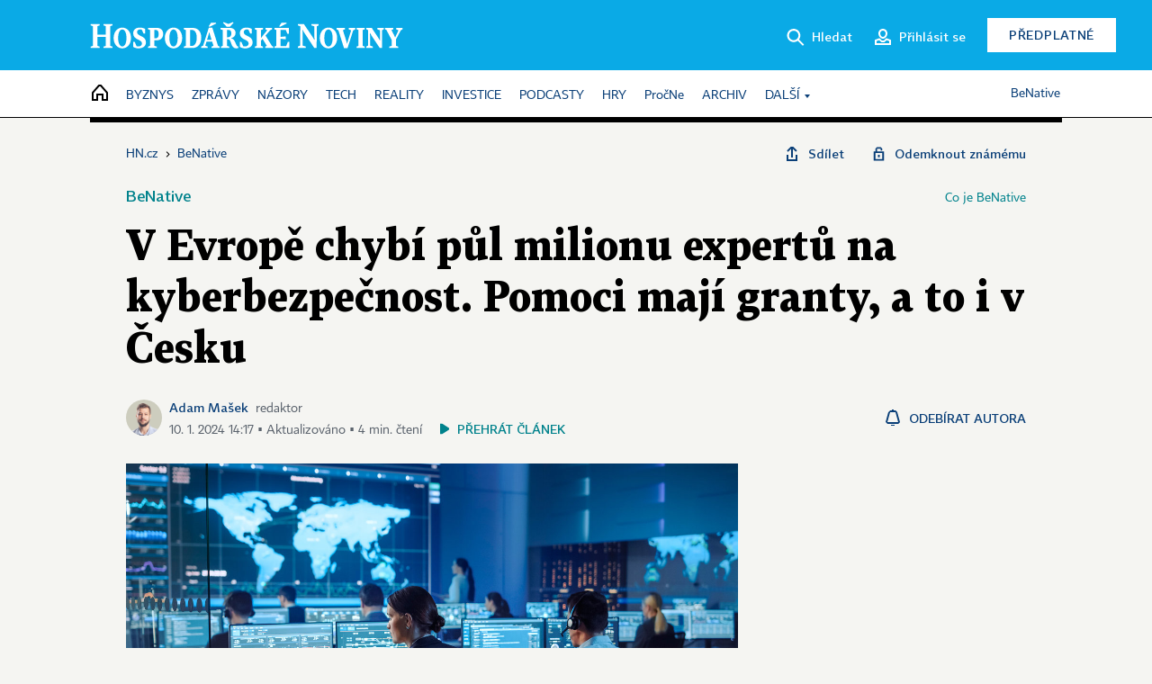

--- FILE ---
content_type: text/html; charset=windows-1250
request_url: https://hn.cz/c1-67274670-v-evrope-chybi-pul-milionu-expertu-na-kyberbezpecnost-pomoci-maji-granty-cerpat-je-mohou-i-ceske-univerzity
body_size: 85072
content:
<!DOCTYPE html>
<!-- fe4; [0.6312] -->
<html lang="cs">
<head>
	<meta charset="windows-1250">
	<meta name="language" content="cs">
	<title>V Evropě chybí půl milionu expertů na kyberbezpečnost. Pomoci mají granty, a to i v Česku | Hospodářské noviny (HN.cz)</title>


	<meta name="viewport" content="initial-scale=1.0, width=device-width">
	<meta name="description" content="Kvůli masivnímu nástupu digitalizace v posledních letech, který ještě urychlila pandemie, se kyberbezpečnost stala jednou ze základních podmínek, aby firma mohla vůbec fungovat. Společnosti, včetně těch českých, tak musí investovat ročně miliony korun do systémů, které je chrání proti útokům...">
	<meta name="keywords" content="kybernetická bezpečnost, kyberkriminalita, kybernetický útok, Google, Evropská unie, evropská bezpečnost, regulace, firmy, hacker, BeNative">
	<meta name="author" content="Adam Mašek">
	<meta name="copyright" content="&copy; 2026 Economia, a.s.">
	<meta name="referrer" content="no-referrer-when-downgrade">
	<meta name="robots" content="max-image-preview:standard">
	<meta name="robots" content="max-snippet:-1">

	<meta name="facebook-domain-verification" content="1vzl0v0f1vma5x4519sbv50ibgqhl1">

	
	<meta property="fb:pages" content="93433992603">
	<meta property="fb:admins" content="1612230751">
	<meta property="fb:app_id" content="160152434038663">

	<meta property="og:site_name" content="Hospodářské noviny (HN.cz)">
	<meta property="og:email" content="hn@economia.cz">
	<meta property="og:phone_number" content="+420233071111">
	<meta property="og:fax_number" content="+420224800370">
	<meta property="article:publisher" content="https://www.facebook.com/hospodarky">
	<meta name="twitter:site" content="@hospodarky">

		<link rel="canonical" href="https://hn.cz/c1-67274670-v-evrope-chybi-pul-milionu-expertu-na-kyberbezpecnost-pomoci-maji-granty-cerpat-je-mohou-i-ceske-univerzity">
				
					
	<meta name="googlebot" content="noarchive,snippet">

	<meta property="og:type" content="article">
	<meta property="og:url" content="https://hn.cz/c1-67274670-v-evrope-chybi-pul-milionu-expertu-na-kyberbezpecnost-pomoci-maji-granty-cerpat-je-mohou-i-ceske-univerzity">
	<meta property="og:title" content="V Evropě chybí půl milionu expertů na kyberbezpečnost. Pomoci mají granty, a to i v Česku">
	<meta property="og:description" content="Kvůli masivnímu nástupu digitalizace v posledních letech, který ještě urychlila pandemie, se kyberbezpečnost stala jednou ze základních podmínek, aby firma mohla vůbec fungovat. Společnosti, včetně těch českých, tak musí investovat ročně miliony korun do systémů, které je chrání proti útokům...">
	<meta property="og:image" content="https://img.ihned.cz/attachment.php/110/79036110/pMjhD48v1ENVulUQoPBHriKbJf7g30yq/shutterstock_1798109140.jpg">
	<meta property="og:locale" content="cs_CZ">

		<meta property="article:published_time" content="2024-01-10T14:17:00+01:00">
	<meta property="article:tag" content="kybernetická bezpečnost, kyberkriminalita, kybernetický útok, Google, Evropská unie, evropská bezpečnost, regulace, firmy, hacker, BeNative">
	<meta property="article:section" content="HN">
	<meta name="news_keywords" content="kybernetická bezpečnost, kyberkriminalita, kybernetický útok, Google, Evropská unie, evropská bezpečnost, regulace, firmy, hacker, BeNative">

	<meta name="twitter:card" content="summary_large_image">
		<meta name="twitter:title" content="V Evropě chybí půl milionu expertů na kyberbezpečnost. Pomoci mají granty, a to i v Česku">
	<meta name="twitter:description" content="Kvůli masivnímu nástupu digitalizace v posledních letech, který ještě urychlila pandemie, se kyberbezpečnost stala jednou ze základních podmínek, aby firma mohla vůbec fungovat. Společnosti, včetně těch českých, tak musí investovat ročně miliony korun do systémů, které je chrání proti útokům...">
	<meta name="twitter:image" content="https://img.ihned.cz/attachment.php/110/79036110/pMjhD48v1ENVulUQoPBHriKbJf7g30yq/shutterstock_1798109140.jpg">
	<meta name="twitter:url" content="https://hn.cz/c1-67274670-v-evrope-chybi-pul-milionu-expertu-na-kyberbezpecnost-pomoci-maji-granty-cerpat-je-mohou-i-ceske-univerzity">

	<link href="//hn.cz/css/v3/styles.css?26010715" rel="stylesheet" type="text/css">

	
<!-- Google Tag Manager -->
<script>(function(w,d,s,l,i){w[l]=w[l]||[];w[l].push({'gtm.start':
new Date().getTime(),event:'gtm.js'});var f=d.getElementsByTagName(s)[0],
j=d.createElement(s),dl=l!='dataLayer'?'&l='+l:'';j.async=true;j.src=
'//www.googletagmanager.com/gtm.js?id='+i+dl;f.parentNode.insertBefore(j,f);
})(window,document,'script','dataLayer','GTM-NPKTHP');</script>
<!-- End Google Tag Manager -->

	<script src="https://apis.google.com/js/client:platform.js?onload=start"></script>
	<script src="//hn.cz/js/vendor/jquery.js"></script>
	<script src="//hn.cz/js/vendor/jquery.cookie.js"></script>

	<script src="//hn.cz/js/cmp-init.js?21121616" charset="UTF-8"></script>
	<script src="//hn.cz/js/cmp-loader.js?25033113" charset="UTF-8"></script>

	<script src="//hn.cz/js/vendor/swiper-bundle.min.js"></script>
	<script src="https://asset.stdout.cz/fe/external/iframe.js" id="videohub_jscore"></script>
	<script src="//hn.cz/js/common.js?25121114" charset="UTF-8"></script>
	<script src="//hn.cz/js/sh.js?25070812" charset="UTF-8"></script>

	<script src="//hn.cz/js/oauth.js?25060911" charset="UTF-8" id="oauth-script" data-google-oauth-client-id="620603146776-l72im3egblf6h540rtcsb268554hcvl7.apps.googleusercontent.com"></script>
	<script src="//hn.cz/js/v2/payments_article_purchase.js?24060615" charset="UTF-8"></script>
	<script src="//hn.cz/js/jquery.modal-overlay.js?25093011" charset="UTF-8"></script>
	<script src="//hn.cz/js/jquery.modal-menu.js?24012515" charset="UTF-8"></script>
	<script src="//hn.cz/js/jquery.gallery.js?22101710" charset="UTF-8"></script>
	<script src="//hn.cz/js/jquery.iobjects.js?25121515" charset="UTF-8"></script>

	<script src="//hn.cz/js/v3/plugins.js?25120414" charset="UTF-8"></script>
	<script src="//hn.cz/js/tts.js?25101315" charset="UTF-8"></script>
	<script src="//hn.cz/js/v3/main.js?25101315" charset="UTF-8"></script>

	
	<link rel="icon" href="//hn.cz/img/v3/hn-icon.svg">
	<link rel="mask-icon" href="//hn.cz/img/v3/hn-icon.svg" color="#ffffff">
	<link rel="apple-touch-icon" href="//hn.cz/img/v3/hn-touch-icon.png">
	<meta name="theme-color" content="#ffffff">
	<link rel="manifest" href="https://hn.cz/js/manifests/HN_manifest.json"><!-- -->
	

	
	<script type="application/ld+json">
	{
		"@context": "https://schema.org",
		"@type": "NewsArticle",
		"publisher": {
			"@type": "Organization",
			"name": "Economia, a.s.",
			"logo": {
				"@type": "ImageObject",
				"url": "https://hn.cz/img/economia_logo.jpg"
			}
		},

		"url": "https://hn.cz/c1-67274670-v-evrope-chybi-pul-milionu-expertu-na-kyberbezpecnost-pomoci-maji-granty-cerpat-je-mohou-i-ceske-univerzity",
		"mainEntityOfPage": "https://hn.cz/c1-67274670-v-evrope-chybi-pul-milionu-expertu-na-kyberbezpecnost-pomoci-maji-granty-cerpat-je-mohou-i-ceske-univerzity",
		"headline": "V Evropě chybí půl milionu expertů na kyberbezpečnost. Pomoci mají granty, a to i v Česku",
		"image": "https://img.ihned.cz/attachment.php/110/79036110/pMjhD48v1ENVulUQoPBHriKbJf7g30yq/shutterstock_1798109140.jpg",
		"datePublished": "2024-01-10T14:17:00+01:00",
		"dateModified": "2024-01-10T14:17:00+01:00",
		"author": {
			"@type": "Person",
			"name": "Adam Mašek"
		},
		"description": "Kvůli masivnímu nástupu digitalizace v posledních letech, který ještě urychlila pandemie, se kyberbezpečnost stala jednou ze základních podmínek, aby firma mohla vůbec fungovat. Společnosti, včetně těch českých, tak musí investovat ročně miliony korun do systémů, které je chrání proti útokům...",

		"isAccessibleForFree": "True"
	}
	</script>

<script src="//hn.cz/js/v3/microeshop.js?25070714" charset="UTF-8"></script>
<script>
var microeshop = new _MICROESHOP({
	shopKey: 'hn',
	articleId: 67274670,
	productsListTarget: '.products-list',
	waitingStages: [20,45],
	templates: {
		productItem: '#microeshop_screens .templates .product-item',
		selectedProductItem: '#microeshop_screens .templates .selected-product',
		savedCardItem: '#microeshop_screens .templates .saved-card',
		loggedUserItem: '#microeshop_screens .templates .logged-user',

		screenProducts: '#microeshop_screens .screen-products',
		screenLogin: '#microeshop_screens .screen-login',
		screenHasProduct: '#microeshop_screens .screen-has-subscription',
		screenPayment: '#microeshop_screens .screen-payment',
		screenPaymentStatus: '#microeshop_screens .screen-paymentstatus',

		loadingSpinner: '#microeshop_screens .templates .loading-dialog'
	},
	events: {
		onShow: function() {
			this._sendGA4Event('ec.item_view');
			this.screenProductSelection();
		},
		onProductSelect: function(product) {
			var node = this.contentWrapper.find('.product-'+product.id);
			node.parent().find('.selected').removeClass('selected');
			node.addClass('selected');
			this.contentWrapper.find('.action-login .price').text(product.price_to_pay);
			this._sendGA4Event('ec.add_to_cart');
		},
		onTokenSelect: function(token) {
			var node = this.contentWrapper.find('.card-token-'+token);
			node.parent().find('.selected').removeClass('selected');
			node.addClass('selected');
		},
		onOrderCreated: function() {
			this._sendGA4Event('ec.begin_checkout');
			this.screenPaymentStatus('waiting');
		},
		onOrderCreateFailed: function(error) {
			this.screenPaymentStatus('failed', error);
		},
		onOrderStateChecked: function(response) {
			if(response.status === false) {
				this.screenPaymentStatus('failed');
				return;
			}
			if(response.check_again === false) {
				if(response.payment_status === 'ok') {
					this._sendGA4Event('ec.purchase');
				}
				this.screenPaymentStatus(response.payment_status, response.payment_error);
				return;
			}

			this._checkOrderState();
		},
		onCardWidgetShow: function() {
			this.contentWrapper.find('.buttons').removeClass('hidden');
		},
		onCardWidgetSuccess: function() {
			this.contentWrapper.find('.buttons').addClass('hidden');
			var target = this.contentWrapper.find('.screen-payment .widget-wrapper');
			target.empty();
			this._showLoading(target);
		},
		onPaymentStatusScreenShow: function(screen, status, error) {
			if(status === 'ok') {
				$('.target-email', screen).text(this.state.user.email);
			}
		}
	},
	createDialog: function(content) {
		pulldown._overlay(
			$('<div>', { class: 'microeshop-wrapper' }).append(content),
			true,
			"microeshop-overlay"
		);
		return $('.microeshop-overlay .microeshop-wrapper');
	},
	createProductItem: function(data) {
		return this._hydrate('productItem', data);
	},
	createSelectedProductItem: function(data) {
		return this._hydrate('selectedProductItem', data);
	},
	createLoadingWidget: function() {
		return this.templates.loadingSpinner.clone();
	},
	createUserHasProductDialog: function(status, screen) {
		$('.target-email', screen).text(this.state.user.email);
		return screen;
	},
	getLoggedUser: function() {
		return ecoLogin && ecoLogin.user_email ? {
			email: ecoLogin.user_email,
			logged: ecoLogin.logged
		} : null;
	},
	createOauthLoginForm: function(state) {
		// nacteni soc metod

		var services = [];
		var oauthContainer = state.find('.login-methods');
		var servicesBtns = oauthContainer.find('.oauth_button');

		var callback = $.proxy((response) => {
			$('.oauth_error_wrapper, .oauth_error_wrapper > *', this.contentWrapper).removeClass("visible");
			$('.oauth_error_wrapper .error-unknown', this.contentWrapper).addClass('visible');

			if(response.status !== 'success') {
				$('.oauth_error_wrapper', this.contentWrapper).addClass("visible");
				if($('.oauth_error_wrapper .error-'+response.code, this.contentWrapper).length) {
					$('.oauth_error_wrapper .error-unknown', this.contentWrapper).removeClass('visible');
				}
				$('.oauth_error_wrapper .error-'+response.code, this.contentWrapper).addClass("visible");
				return;
			}
			if(ecoLogin) {
				ecoLogin.loadUserInfo(false);
			}

			this.screenLogin();
		}, this);

		for(var i=0;i<servicesBtns.length;i++) {
			var btn = $(servicesBtns[i]);
			btn.data('after_login_callback', callback);
			services.push(btn.data('service'));
		}
		oAuthLogin.init(services, oauthContainer);
		if(services.length > 0) {
			state.find('.oauth').removeClass('hidden');
		}
		return state;
	}
});

var microeshop_anchors = function(selector) {
	$(selector)
		.prop('href', 'javascript:void(0);')
		.click(function () {
			if ($(this).hasClass('in-progress')) { return; }
			$(this).addClass('in-progress');
			var index = 0;
			if ($(this).data('product-by-index')) { index = parseInt($(this).data('product-by-index'), 10); }
			if (microeshop.init(index)) {
				pulldown.microeshop();
			} else {
				alert('Omlouváme se, nepodařilo se načíst produkty nebo došlo k jiné chybě. Zkuste to prosím později.');
			}
			$(this).removeClass('in-progress');
		})
	;
};

$(document).ready(function() {
		microeshop_anchors('.microeshop-anchor, .offer-microeshop-anchor');
});

</script>

		<script>
			var tts;
			$(function(){ tts = new _TTS({ hintBox: null }); });
		</script>
	
<script>
	IHNED_meta.article = {
		id:			67274670,
		canonical:	'https://hn.cz/c1-67274670-v-evrope-chybi-pul-milionu-expertu-na-kyberbezpecnost-pomoci-maji-granty-cerpat-je-mohou-i-ceske-univerzity',
		pubdate:	'2023-12-12 16:32:00',
		title:		'V Evropě chybí půl milionu expertů na kyberbezpečnost. Pomoci mají granty, a to i v Česku',
		preview_image: 'https://img.ihned.cz/attachment.php/100/79036100/vg48IDaM9H17OmVPKJj5AtrNG2oydFnc/shutterstock_1798109140.jpg',
		source:		10000130,
		source_name: 'hn.cz',
		subsource:	10316770,
		slot:		11030870,
		subslot:	11157860,
		authors:	['Adam Mašek'],
		tags:		['kybernetická bezpečnost','kyberkriminalita','kybernetický útok','Google','Evropská unie','evropská bezpečnost','regulace','firmy','hacker','BeNative'],
		chains:		'10162480,10079420,10078440',
		locked:		false,
		paywall_type:	'free',
		locked_for_user: false,
		lock_status:	''
	};

	$(document).ready(function() { GA4.article_detail(); });
</script>

		<script type="text/javascript">
		var page = {
			section: 'home',
			subsection: '',
			ga4_type: 'detail'
		};

		sh_b.ts = '1768224121';

		_saseco.push_keywords('kybernetická bezpečnost;kyberkriminalita;kybernetický útok;Google;Evropská unie;evropská bezpečnost;regulace;firmy;hacker;BeNative');
		_saseco.set_site('ihned');
		_saseco.set_area('default');
		_saseco.set_targets_id('67274670');
		</script>
<script src="https://ai.hn.cz/pub/loader.min.js?202503" charset="UTF-8" async></script>
<script>

		var p = '000000_d';
		var branding_cfg = {};

		
		if (0) _saseco.targets.ap='1z';
		if (0) {
			_saseco.targets.ap=1;
			ppc_1_enabled = false;
			seznam_ads_enabled = false;
		} else if (seznam_ads_enabled) {
			eco_cmp_queue.push({
				'cmd': 'checkByPreset',
				'preset': 'seznam',
				'callback': function() {
					if (!isFromSeznam(true)) { return; }
					_saseco.targets.ab='sez';
					seznam_ads = true;
				}
			});
		}

		if (typeof branding_cfg.brand !== 'undefined' && typeof branding_cfg.brand.SAS !== 'undefined' && branding_cfg.brand.SAS) {
			_saseco.targets.ab = branding_cfg.brand.SAS;
		}

		if ($.cookie('user__aamhash')) { var aamDeclaredID = $.cookie('user__aamhash'); }

		
	_saseco.targets.template='article';

	</script>

	
	
		<script src="//hn.cz/js/gemius.js?22021711"></script>
		
	
	<script src="//hn.cz/js/ga4.js?25041514" charset="UTF-8"></script>

	<script type="text/javascript">
	
		window._sasic_queue = window._sasic_queue || [];
		window._sashec_queue = window._sashec_queue || [];
		window.AlsOptions = { tag: 'hn' };
		document.write('<sc' + 'ript type="text/javascript" src="' + '//prod-snowly-sasic.stdout.cz/dist/hn/sasic.min.js' + '" onLoad="_sasic.init()"></sc' + 'ript>');
		document.write('<sc' + 'ript type="text/javascript" src="' + '//prod-snowly-sasic.stdout.cz/libs/sashec-connector.min.js' + '" onLoad="_sashec.init()"></sc' + 'ript>');
		_sashec_queue.push(['group', { site:_saseco.get_site(), area:_saseco.get_area(), keyword:_saseco.keywords, targets:_saseco.targets, callback: _saseco.callback }]);
	
	</script>

</head>
<body class="bt90 body0 page-000000_d s2-0 page-article-detail article-detail article-67274670 be-native-detail" id="top">
	
<!-- Google Tag Manager (noscript) -->
<noscript><iframe src="https://www.googletagmanager.com/ns.html?id=GTM-NPKTHP" height="0" width="0" style="display:none;visibility:hidden"></iframe></noscript>
<!-- End Google Tag Manager (noscript) -->


	<header>
		<div class="header-wrapper">
			<div class="hn-lista">
				<div class="wrapper">
					<div class="logo">
						<a href="https://hn.cz/">
							<img src="https://hn.cz/img/v3/logo_hospodarske_noviny.svg" alt="Hospodářské noviny">
						</a>
					</div>
					<div class="menu-right">
						<a href="javascript:;" class="button simple button-search" onclick="$('.header-search').removeClass('hidden'); $('.header-search .search-what').focus();"><span class="ico ico-search"></span><span class="after">Hledat</span></a>
						<span class="button-tts desktop-only" title="Zobrazit playlist audio článků"></span>
						<span class="button-pocket desktop-only" title="Články uložené na později"></span>
						<a href="javascript:;" class="button simple button-login desktop-only"><span class="ico ico-profile"><span class="initials"></span></span><span class="text-not-logged after">Přihlásit se</span><span class="text-logged after">Můj účet</span></a>
						<a href="https://predplatne.hn.cz/" target="_blank" class="button inverted button-subscription" onclick="GA4.button_click($(this), 'subscription');">Předplatné</a>
						<a href="javascript:;" class="button simple button-menu-trigger no-desktop" onclick="header.toggleMobileMenu();"><span class="ico ico-menu"></span></a>
					</div>
					<form class="header-search hidden" action="https://hn.cz/#result" method="GET">
						<input type="text" name="search[what]" class="search-what" data-type="main" placeholder="Hledat na HN.cz ...">
						<button class="button search-button ico-search"><span class="desktop-only">Hledat</span></button>
						<span class="ico-close" onclick="$('.header-search').addClass('hidden');"></span>
						<input type="hidden" name="p" value="000000_search">
					</form>
				</div>
			</div>
			<div class="menu-wrapper">
				<div class="wrapper">
					<div class="menu-header">
						<div class="wrapper">
							<span class="button-tts" title="Zobrazit playlist audio článků"></span>
							<span class="button-pocket" title="Články uložené na později"></span>
							<a href="javascript:;" class="button simple button-login"><span class="ico ico-profile"><span class="initials"></span></span><span class="text-not-logged">Přihlásit se</span><span class="text-logged">Můj účet</span></a>
							<a href="https://predplatne.hn.cz/" target="_blank" class="button inverted button-subscription" onclick="GA4.button_click($(this), 'subscription');">Předplatné</a>
						</div>
					</div>
					
						<div class="menu">
	<nav class="navig" data-position="header">
			<ul class="swiper-wrapper ">
			<li class="swiper-slide home menu-home"><a href="https://hn.cz/" title="" target="_self"><span>Home</span></a></li>
			<li class="swiper-slide menu-byznys"><a href="https://byznys.hn.cz/" title="" target="_self"><span>Byznys</span></a></li>
			<li class="swiper-slide menu-zpravy"><a href="https://zpravy.hn.cz/" title="" target="_self"><span>Zprávy</span></a></li>
			<li class="swiper-slide menu-nazory"><a href="https://nazory.hn.cz/" title="" target="_self"><span>Názory</span></a></li>
			<li class="swiper-slide menu-tech"><a href="https://tech.hn.cz/" title="" target="_self"><span>Tech</span></a></li>
			<li class="swiper-slide menu-reality"><a href="https://byznys.hn.cz/reality/" title="" target="_self"><span>Reality</span></a></li>
			<li class="swiper-slide menu-investice"><a href="https://investice.hn.cz/" title="" target="_self"><span>Investice</span></a></li>
			<li class="swiper-slide menu-podcasty"><a href="https://podcasty.hn.cz/" title="" target="_self"><span>Podcasty</span></a></li>
			<li class="swiper-slide menu-hry"><a href="https://hn.cz/hry" title="" target="_self"><span>Hry</span></a></li>
			<li class="swiper-slide capitalize"><a href="https://procne.hn.cz/" title="" target="_self"><span>PročNe</span></a></li>
			<li class="swiper-slide menu-archiv"><a href="https://archiv.hn.cz/" title="" target="_self"><span>Archiv</span></a></li>
			<li class="swiper-slide submenu-anchor" data-submenu="submenu_163100"><span title="">Další</span></li>
		</ul>

									<div class="sub-menu hidden" id="submenu_163100">
									<ul class="swiper-wrapper menu-links">
			<li class="swiper-slide "><a href="https://hn.cz/tagy/Jak-nastartovat-sever-357605" title="" target="_self"><span>Jak nastartovat sever</span></a></li>
			<li class="swiper-slide "><a href="https://specialy.hn.cz/" title="" target="_self"><span>Speciály HN</span></a></li>
			<li class="swiper-slide "><a href="https://vikend.hn.cz/" title="" target="_self"><span>Víkend</span></a></li>
			<li class="swiper-slide "><a href="https://stavba.hn.cz/" title="" target="_self"><span>Magazín Stavba</span></a></li>
			<li class="swiper-slide "><a href="https://hn.cz/knihy-hn" title="" target="_self"><span>Knihy HN</span></a></li>
		</ul>

									<ul class="swiper-wrapper menu-links">
			<li class="swiper-slide "><a href="https://eventy.hn.cz/" title="" target="_self"><span>Eventy</span></a></li>
			<li class="swiper-slide "><a href="https://hn.cz/tagy/Green-Deal-355623" title="" target="_self"><span>Green Deal</span></a></li>
			<li class="swiper-slide "><a href="https://hn.cz/inovatori/" title="" target="_self"><span>Inovátoři roku</span></a></li>
			<li class="swiper-slide "><a href="https://byznys.hn.cz/zenyceska/" title="" target="_self"><span>Top ženy</span></a></li>
			<li class="swiper-slide "><a href="https://nejbanka.hn.cz/" title="" target="_self"><span>Nej banka / Nej pojišťovna</span></a></li>
		</ul>

									<ul class="swiper-wrapper menu-links">
			<li class="swiper-slide "><a href="https://predplatne.hn.cz/" title="" target="_self"><span>Předplatné</span></a></li>
			<li class="swiper-slide "><a href="https://hn.cz/tiraz/" title="" target="_self"><span>Redakce</span></a></li>
			<li class="swiper-slide "><a href="https://www.economia.cz/ceniky-inzerce/" title="" target="_self"><span>Inzerce</span></a></li>
			<li class="swiper-slide "><a href="https://www.economia.cz/contact/" title="" target="_self"><span>Kontakty</span></a></li>
			<li class="swiper-slide "><a href="https://hn.cz/news/" title="" target="_self"><span>Newslettery</span></a></li>
		</ul>

									<ul class="swiper-wrapper menu-links">
			<li class="swiper-slide "><a href="https://ekonom.cz/" title="" target="_self"><span>Ekonom</span></a></li>
			<li class="swiper-slide "><a href="https://logistika.ekonom.cz/" title="" target="_self"><span>Logistika</span></a></li>
			<li class="swiper-slide "><a href="https://pravniradce.ekonom.cz/" title="" target="_self"><span>Právní rádce</span></a></li>
			<li class="swiper-slide "><a href="https://hn.cz/hry" title="" target="_self"><span>Hry</span></a></li>
			<li class="swiper-slide "><a href="https://www.economia.cz/" title="" target="_self"><span>Economia</span></a></li>
		</ul>

						</div>
			
			<ul class="swiper-wrapper ">
			<li class="swiper-slide menu-benative capitalize"><a href="https://benative.hn.cz/" title="" target="_self"><span>BeNative</span></a></li>
		</ul>

	
	</nav>
</div>

					
				</div>
			</div>
			<div class="hidden">
				<div class="account-menu">
					<div class="profile">
						<span class="image no-image"><span class="initials"></span></span>
						<div class="name"></div>
					</div>
					<ul class="menu-links">
						<li><a href="https://ucet.hn.cz" class="menu-item item-account">Nastavení účtu</a></li>
						<li><a href="https://ucet.hn.cz/predplatne/" class="menu-item item-subscriptions">Moje předplatné</a></li>
						<li><a href="javascript:;" class="menu-item item-logout">Odhlásit se</a></li>
					</ul>
				</div>
			</div>
		</div>
	</header>
	<script>
				$('.menu:not(.submenu) .menu-home').addClass("active");
		header.init();
	</script>

	<!-- a wrapper -->
	<div id="brand-a" class="brand-a"><div id="brand-b" class="brand-b"><div id="brand-c" class="brand-c">

	<!-- all-wrapper -->
	<div class="all-wrapper">

		<div class="a-wrapper leader">
	<div id="a-leader" class="a-content">
		<script type="text/javascript">
	_saseco.queue_push(['position','a-leader',{size:['leader','79a','91a','92a','11a','21a']}]);
</script>
	</div>
</div>
		<div class="a-wrapper strip-1">
	<div id="a-strip-1" class="a-content">
		<script type="text/javascript">
			_saseco.queue_push(['position','a-strip-1',{ size:'strip', pos:'1', async:false }]);
		</script>
	</div>
</div>

		<div class="content">
		<!-- content start -->



	<div class="article-header gap">
	<div class="wrapper-fixed"><div class="wrapper">
		<div class="tools">
			

<div class="breadcrumbs">
	<a href="https://hn.cz/"><span>HN.cz</span></a>
	<span>&rsaquo;</span>
			<a href="//benative.hn.cz/"><span>BeNative</span></a>
	</div>

			<div class="article-sharing">
				<span class="article-sharing-bg" onclick="$('.article-sharing').toggleClass('unpacked');"></span>
				<span class="ico-menu-small" onclick="$('.article-sharing').toggleClass('unpacked');"></span>
				<div class="article-sharing-wrap">
					<a href="javascript:;" class="button simple with-icon" id="button-share" title="Sdílet"><span class="ico ico-share"></span><span class="after">Sdílet</span></a>
											<span class="button simple with-icon button-tts"></span>
						<span class="button simple with-icon button-pocket" title="Uložit článek na později / odebrat z uložených článků"></span>
										<a href="javascript:;" class="button simple with-icon" id="button-opentofriend" title="Odemknout známému"><span class="ico ico-lock-open blue"></span><span class="after">Odemknout známému</span></a>
				</div>
			</div>
		</div>
				<div class="label-wrap tts-static tts-part" data-tts-prop="static" data-tts-part="label_benative">
			<div class="left"><a href="https://benative.hn.cz/" target="_blank">BeNative</a></div>
			<div class="right"><span id="bn_claim_trigger" class="simple-menu-trigger">Co je BeNative</span></div>
		</div>
						<div class="hidden"><div id="bn_claim_wrap" class="simple-menu">
	<h2><a href="//benative.hn.cz/" target="_blank">BeNative</a></h2>
	<p>Kreativně-obsahové studio Hospodářských novin, kde vzniká kvalitní obsah ve spolupráci s partnery. BeNative přináší prémiový obsah připravený na míru podle zájmu čtenářů a komunikačních potřeb partnera.</p>
</div></div>
<script>$('#bn_claim_trigger').click(function() { pulldown.simpleMenu($('#bn_claim_trigger'), $('#bn_claim_wrap')); });</script>
				<h1 class="tts-prop-name tts-part" data-url="https://hn.cz/c1-67274670-v-evrope-chybi-pul-milionu-expertu-na-kyberbezpecnost-pomoci-maji-granty-cerpat-je-mohou-i-ceske-univerzity"
		    data-tts-prop="name" data-tts-part="0">V Evropě chybí půl milionu expertů na kyberbezpečnost. Pomoci mají granty, a to i v Česku</h1>
	</div></div>
	<div class="article-meta">
		<div class="article-meta-wrap">
											<div class="authors tts-prop-author tts-part" data-tts-prop="author" data-tts-part="0">
											<span class="photos">
							<a href="https://hn.cz/autori/adam-masek-19625530">
																							<img src="https://img.ihned.cz/attachment.php/680/76711680/9v6rkhTjyVCPt4n1S2dw57uDGe3cKxLf/MaL_ek-Adam-web.png" title="Adam Mašek" />
															</a>
						</span>
						<a href="https://hn.cz/autori/adam-masek-19625530">Adam Mašek</a><span class="work-position">redaktor</span>									</div>
																			<div class="publish_date time">
																<span>10. 1. 2024&nbsp;14:17&nbsp;&squf; Aktualizováno&nbsp;&squf;
				4&nbsp;min.&nbsp;čtení</span>
				&nbsp; &nbsp; <span id="tts-start-wrap"><span id="tts-start" class="tts-status-bar"></span><span id="tts-player-micro" class="inactive"><span class="tts-status-bar"></span><span class="tts-progress-bar micro empty"></span></span></span>
			</div>
		</div>
														<div class="author-subscribe">
													<a href="javascript:" class="object-subscribe ico ico-bell"
							   onclick="object_subscription.switch($(this),3,19625530,'Adam Mašek','fill');"
							   title="Odebírat články autora: Adam Mašek"
							   data-add="Odebírat autora" data-remove="Zrušit odběr"
							   data-target=".article-meta-wrap .authors > a:nth-child(2)"><span>Odebírat autora</span></a>
												</div>
					
		
	</div>
</div>

<div class="wrapper-cols gap-big">
	<div class="column col1">
		<div class="article-primary-area" id="articlePrimaryTarget">
		<div class="main-image">
		<div class="article-image-wrapper image-wrapper">
			<img src="https://img.ihned.cz/attachment.php/110/79036110/pMjhD48v1ENVulUQoPBHriKbJf7g30yq/shutterstock_1798109140.jpg" alt="Kybernetická bezpečnost">
			
		</div>
		<div class="image-meta">
			<span class="content" title="Skrýt popis">
				<span class="title">Expertů na kyberbezpečnost je v Evropě málo, upozorňuje na to i Evropská unie. Pomoci mohou investice soukromých firem do vzdělání. </span>
												<span class="author">Autor &squf; <a href="https://hn.cz/autori/shutterstock-14193690">Shutterstock</a></span>
							</span>
			<span class="ico-up" title="Zobrazit popis"></span>
		</div>
	</div>
	<script>
		var fullImgData = {
			type: 'info_graphic',
			_config: {
				name: '',
				image: {
					url: 'https://img.ihned.cz/attachment.php/560/78573560/9whQubdSztKCMm68qNaDoeviWFpr4Jn3/shutterstock_1798109140.jpg'
				},
				description: null
			}
		};
		var fullImg = new IO_info_graphic(fullImgData._config);
		$('.main-image img').click(function() {
			pulldown.mediaPopup(fullImgData, fullImg.createStructure(), null);
		});

		$('.main-image .image-meta').click(function() { $('.main-image .image-meta').toggleClass('switched'); });
	</script>
		
</div>


<div class="article-content gap article-body tts-prop-body" data-tts-prop="body" data-tts-hash="5461362306a64fcc0bbc0ddf28564a6c">
	<div class="article-body-part free-part"><p><span class="first-letter" data-letter="K">K</span>vůli masivnímu nástupu digitalizace v posledních letech, který ještě urychlila pandemie, se kyberbezpečnost stala jednou ze základních podmínek, aby firma mohla vůbec fungovat. Společnosti, včetně těch českých, tak musí investovat ročně miliony korun do systémů, které je chrání proti útokům hackerů. Kromě zmíněných financí bývá největším problémem sehnat na trhu práce dostatečně kvalifikované lidi.</p>

	<div class='a-wrapper wallpaper wallpaper-2'>
	<div id="a-wallpaper-2" class="a-content">
		<script>
			_saseco.queue_push(['position','a-wallpaper-2',{
				size:['wallpaper','mpu','sq3'], async:false, pos:'2'
			}]);
		 
			var recalculate_wallpaper = function() {

				var wrapper = $('#a-wallpaper-2').parent();
				if(!wrapper.hasClass('a-visible')) return;

				var wtop = Math.round(wrapper.offset().top);
				var wbot = wtop + wrapper.height();

				var conflict = false;
				$(".d-elm").each(function() {
					$(this).removeClass('wallpaper-conflict'); // reset

					var btop = Math.round($(this).offset().top);
					var bbot = btop + $(this).height();
					if(
						(wtop < btop && wbot > btop) || // wallpaper zacina nad boxem a konci v boxu
						(wtop > btop && wbot < bbot) || // wallpaper zacina a konci uvnitr boxu
						(wtop < bbot && wbot > bbot) // wallpaper zacina v boxu, konci pod nim
					) {
						$(this).addClass('wallpaper-conflict');
						conflict = true;
					}
				});

				wrapper.removeClass('wallpaper-with-box')
				if(conflict) wrapper.addClass('wallpaper-with-box');
			};

			_saseco.add_manual_callback('recalculate', recalculate_wallpaper);
			$(document).ready(recalculate_wallpaper);
				</script>
	</div>
</div>

	<div class='a-wrapper mediumrectangle mediumrectangle-1'>
	<div id="a-mediumrectangle-1" class="a-content">
		<script>
			var sas_mr1 = 'mediumrectangle';
			if (_saseco.targets.device === 'm') {
				sas_mr1 = ['mediumrectangle','is','prmsquare','square300'];
			}
			_saseco.queue_push(['position','a-mediumrectangle-1',{
				size:sas_mr1, async:false, pos:'1'
			}]);
		</script>
	</div>
</div>



<p>Podle odhadů Evropské unie chybí v Evropě až půl milionu pracovníků <a href="https://digital-skills-jobs.europa.eu/en/cybersecurity-skills-academy">v oblasti kyberbezpečnosti</a>. Zdejší vysoké školy zatím nedokážou produkovat adekvátní počet absolventů s dostatečnými znalostmi, aby se v oboru dokázali okamžitě uplatnit. Řešení nabízí mimo jiné soukromé granty, jež nově mohou čerpat i české univerzity.</p>
<p>Podporu mohou hledat třeba u nového projektu technologické společnosti Google. Její filantropická část Google.org ve spolupráci s neziskovou organizací Evropská iniciativa pro výzkum kybernetických konfliktů (ECCRI) nedávno oznámila závazek poskytnout 10 milionů dolarů (asi 240,4 milionu korun) na vzdělávání studentů v Evropě v oblasti kyberbezpečnosti. Granty bude Google.org poskytovat skrze nově vytvořený inkubátor ECCRI CIC univerzitám z osmi evropských států &#8211; <span id="docs-internal-guid-8ab2ecaa-7fff-2424-ec1b-035efd194a2a"><span>Česka, Ukrajiny, Polska, Španělska, Francie, Německa, Řecka a Rumunska. </span></span></p>
<p>Každá univerzita může dostat finance do výše maximálně jednoho milionu dolarů (zhruba 24,4 milionu korun). Google kromě financí poskytne školám i své technologie a expertizu, včetně vlastních mentorů. Studenti pak nabyté znalosti využijí při stážích v institucích, které jsou z pohledu kyberbezpečnosti nejzranitelnější. Mezi ně patří zejména nevládní či neziskové organizace a také malé a střední podniky. Google odhaduje, že programem může projít až 1600 studentů.</p>
<p>Univerzity mohou své přihlášky podávat od prosince, a to prostřednictvím <a href="https://cyberseminars.org/">webového formuláře inkubátoru</a> (na stránce jsou i všechny detailní informace pro uchazeče). Konečný termín pro podání přihlášky je 29. únor roku 2024. V následujících měsících dojde k vyhodnocení a od září mají probíhat první mítinky a workshopy v rámci proplacených seminářů s experty.</p>

									<div class="object-placeholder tag-extra-box tag-extra-box-in"><div class="placeholder-content">
						<div style="background-color: #D7E9F7; padding: 16px; margin: -16px 0 -16px -8px;">
	<img src="https://img.ihned.cz/attachment.php/900/79202900/7cwbEWf6yzaHJk1OGCIRABqgj2nSMxpK/Abeceda_Bruselskeho_diktatu_Jak_se_do_Ceska_dostavaji_vsechny_ty_evropske_normy_by_Hospodarske_noviny.jpg"
	     style="border: 0; float: left; max-width: 22%; max-height: 127px; margin-right: 16px;">
	<div style="font-size: 16px;">
		Díky podcastu Bruselský diktát pochopíte, že pro nás Čechy má mnohem větší význam dění v Evropě než v Praze a v Česku vůbec.
		Celé díly poslouchejte na
		<div>
			<a href="https://herohero.co/bruselskydiktat" class="button" style="margin: 12px 12px 0 0;" target="_blank">HeroHero</a>
			<a href="https://bruselskydiktat.opinio.cz//" class="button" style="margin: 12px 12px 0 0;" target="_blank">Opinio</a>
			<a href="https://www.forendors.cz/bruselsky_diktat" class="button" style="margin-top: 12px;" target="_blank">Forendors</a>
		</div>
	</div>
</div>
					</div></div>
							
<p>Oznámení o poskytnutí grantů přišlo ve stejnou dobu, kdy Google otevřel i své nové <a href="https://blog.google/technology/safety-security/new-cybersecurity-center-in-malaga/">centrum kybernetické bezpečnosti ve španělské Málaze</a> (GSEC). To se má stát &#8222;vlajkovou lodí&#8220; technologického gigantu ve výzkumu a vývoji kyberbezpečnosti v celé Evropě. V rámci institutu budou pracovat týmy na nových technologiích, které následně bude moci soukromý i veřejný sektor používat v praxi pro lepší obranu proti hackerským útokům.</p>
<p>Google má podobných výzkumných center po Evropě více, každé s trochu jiným zaměřením. V Dublinu se od roku 2020 specializují na bezpečnost obsahu na platformách Google (jako je například YouTube). Na vývoji nástrojů pro ochranu soukromí na jednotlivých platformách zase pracují od roku 2019 v Mnichově.</p>
<p>Zabezpečit evropský kybernetický prostor se snaží i orgány Evropské unie. Posledních několik let tak postupně vzniká jednotný rámec a pravidla pro fungování firem v evropském kyberprostoru. Poslední novinkou je <a href="https://archiv.hn.cz/c1-67152080-na-tisice-firem-dopadne-nova-administrativa-nektere-muze-prijit-az-na-stovky-milionu">směrnice NIS 2</a>. Díky ní by mělo dojít k vytvoření jednotné strategie umožňující efektivnější obranu a reakci proti hrozbám jak pro firmy, tak pro veřejné instituce. Unie také chce, aby se vyrovnaly rozdíly v zabezpečení jednotlivých firem a napříč různými obory.</p>
<p>&#8222;Uvádí se, že z&#8239;původních 400 subjektů, které v&#8239;Česku spadaly už pod požadavky původní směrnice NIS, tedy firem z kritických odvětví, jako je energetika, doprava, zdravotnictví a digitální infrastruktura, se nově povinnosti budou týkat dalších šesti tisíc firem. Proto skokově narostla poptávka po odbornících a službách v&#8239;oblasti kyberbezpečnosti,&#8220; říká Vladimíra Žáčková, specialistka kybernetické bezpečnosti antivirové společnosti Eset.</p>
<p>Národní úřad pro kybernetickou a informační bezpečnost předpokládá, že nový zákon do kterého budou zařazeny požadavky vyplývající ze směrnice NIS 2, začne platit koncem příštího roku. Právě to je období, kdy už by měly být firmy v Česku na změny administrativně i prakticky připraveny.</p>
<p>Podle Ireny Hýskové, výkonné ředitelky kyberbezpečnostní společnosti Thein Security, je nedostatek profesionálů na kyberbezpečnost v Česku dán především tím, že obor vyžaduje široký rozsah odborných znalostí a také praxe. Svým zaměřením je navíc poměrně specifický. &#8222;Tím se zužuje množství potenciálních zájemců na lidi, kteří mají kybernetickou bezpečnost alespoň zčásti jako koníček. Tato náročnost na odborníky mnoho potenciálních zájemců odradí, a to i přesto, že je velmi dobře placená,&#8220; říká Hýsková. Společnosti se tak potýkají s nedostatkem kvalitních kandidátů.</p>
<p>Žáčková dodává, že problém je i v tom, že potřebné znalosti uchazeči nemají šanci získat v plné šíři ani jako studenti obecných IT oborů. &#8222;A také těchto absolventů je navíc v zemi nedostatek,&#8220; říká.</p>
<p><em>Článek vznikl ve spolupráci se společností Google.</em></p></div>

										<div class="end-article-dot tags">
				<ul>
																													<li id="tag-241783"><a href="https://hn.cz/tagy/kyberneticka-bezpecnost-241783" title="kybernetická bezpečnost">#kybernetická bezpečnost</a></li>
																													<li id="tag-351443"><a href="https://hn.cz/tagy/kyberkriminalita-351443" title="kyberkriminalita">#kyberkriminalita</a></li>
																													<li id="tag-268525"><a href="https://hn.cz/tagy/kyberneticky-utok-268525" title="kybernetický útok">#kybernetický útok</a></li>
																													<li id="tag-537"><a href="https://hn.cz/tagy/Google-537" title="Google">#Google</a></li>
																																																									<li id="tag-16123"><a href="https://hn.cz/tagy/Evropska-unie-16123" title="Evropská unie">#Evropská unie</a></li>
																													<li id="tag-354035"><a href="https://hn.cz/tagy/evropska-bezpecnost-354035" title="evropská bezpečnost">#evropská bezpečnost</a></li>
																													<li id="tag-1950"><a href="https://hn.cz/tagy/regulace-1950" title="regulace">#regulace</a></li>
																													<li id="tag-238083"><a href="https://hn.cz/tagy/firmy-238083" title="firmy">#firmy</a></li>
																													<li id="tag-228504"><a href="https://hn.cz/tagy/hacker-228504" title="hacker">#hacker</a></li>
																													<li id="tag-355604"><a href="https://hn.cz/tagy/BeNative-355604" title="BeNative">#BeNative</a></li>
									</ul>
			</div>
			
		
		
		
	
	
	
	<div id="google-news-link">
		<p style="display: flex; align-items: center; margin: 16px 0 0; font-size: 15px; padding: 4px 10px; background-color: #F8F8F8;">
			<a href="https://news.google.com/publications/CAAqBwgKMP7knwswi--3Aw?hl=cs&gl=CZ&ceid=CZ:cs" target="_blank"
			   style="flex: 0 0 auto; margin-right: 16px;"><img src="https://www.gstatic.com/gnews/logo/google_news_40.png" style="width: 30px;"></a>
			<span class="f-sans">Přidejte si Hospodářské noviny
			<a href="https://news.google.com/publications/CAAqBwgKMP7knwswi--3Aw?hl=cs&gl=CZ&ceid=CZ:cs" target="_blank">mezi své oblíbené tituly</a>
			na Google zprávách.</span>
		</p>
	</div>

			<div class="unlocked-offer-at-end">
				<div class="unlocked-offer">
		<h3 class="title">
			<span class="uo-default">Tento článek <span class="uo-have">máte</span><span class="uo-is">je</span> zdarma.
				Když si předplatíte HN, budete moci číst všechny naše články<span class="uo-branding"> nejen na vašem aktuálním připojení</span>.</span>
			<span class="for-soon-end">Vaše předplatné brzy skončí. Předplaťte si HN a můžete i nadále číst všechny naše články.</span>
			Nyní&nbsp;první 2&nbsp;měsíce jen za 40&nbsp;Kč.</h3>
		<div class="content">
			<ul class="benefits">
				<li>Veškerý obsah HN.cz</li>
				<li>Možnost kdykoliv zrušit</li>
				<li>Odemykejte obsah pro přátele</li>
				<li>Ukládejte si články na později</li>
				<li>Všechny články v audioverzi + playlist</li>
			</ul>
			<div class="buttons">
				<a href="https://predplatne.hn.cz/?backlink=https://hn.cz/c1-67274670-v-evrope-chybi-pul-milionu-expertu-na-kyberbezpecnost-pomoci-maji-granty-cerpat-je-mohou-i-ceske-univerzity" class="button offer-microeshop-anchor"
				   data-text="předplatné">za 40 Kč</a>
				<span>nebo</span>
				<a href="https://predplatne.hn.cz/?backlink=https://hn.cz/c1-67274670-v-evrope-chybi-pul-milionu-expertu-na-kyberbezpecnost-pomoci-maji-granty-cerpat-je-mohou-i-ceske-univerzity" class="button offer-microeshop-anchor"
				   data-product-by-index="1"
				   data-text="předplatné"><span>za 80 Kč</span><br>Navíc mobilní aplikace<br>a web bez reklam</a>
			</div>
		</div>
	</div>

		</div>
	</div>
<script>
	var slideshow = new _Slideshow({
		reloadAdsAfterClicks: 2,
		scrollTopCorrection: -150
	});
	$(function(){
		if (isFromSeznam(true)) {
			$('#google-news-link').hide();
					}
	});
</script>






<script>
	var iobjects = [];
	if(iobjects !== undefined) {
			_IO.addIobjectsData(iobjects);

			if ($('.detail-media-content').length) {
				$('.detail-media-content .media-placeholder').each(function () {
					var target = $(this).data('target');
					if ($('.article-body-part .inserted_iobject_' + target).length) $(this).remove();
				});
				if (!$('.detail-media-content .media-placeholder').length) $('.detail-media-content').remove();
			}

			_IO.initEntrypoints();

			

			
			if (typeof online_report === 'object') {
				online_report.replace_iobjects();
			}

			$.each(surveys, function(index, value) {
				if (typeof surveys_extra_options === 'object' && typeof surveys_extra_options[index] === 'object') {
					value = $.extend(true, {}, value, surveys_extra_options[index]);
				}
				surveys[index] = new _SURVEY(value);
				ecoLogin.updateUserInfoCallback.push(function(el) {
					surveys[index].updateSurveyButton();
				});
			});
	}

</script>
<div class="article-social-share" id="article-sharing-menu">
	<ul class="menu-links">
		<li><a href="javascript:;" class="menu-item share-f" onclick="return share_link($(this),'f',null);"><span class="ico ico-soc-fb"></span>Facebook</a></li>
		<li><a href="javascript:;" class="menu-item share-x" onclick="return share_link($(this),'x',null,'V+Evrop%C4%9B+chyb%C3%AD+p%C5%AFl+milionu+expert%C5%AF+na+kyberbezpe%C4%8Dnost.+Pomoci+maj%C3%AD+granty%2C+a+to+i+v+%C4%8Cesku');"><span class="ico ico-soc-x"></span>Platforma X</a></li>
		<li><a href="javascript:;" class="menu-item share-c" onclick="return share_link($(this),'c',null);"><span class="ico ico-link"></span>Kopírovat odkaz</a></li>
	</ul>
</div>


	


<div class="hidden" id="microeshop_screens">

	<div class="templates">
		<!-- produkt -->
		<div class="product-item bordered-item product-[id] selectable-radio" data-product="[id]">
			<span class="item-title">
				<span class="title">[name_short]</span>
				<span class="note-1">[notes.note_1]</span>
			</span>
			<span class="note-2">[notes.note_2]</span>
		</div>
		<!-- /produkt -->
		<!-- selected product -->
		<div class="selected-product bordered-item">
			<span class="item-title">
				<span class="title">[name]</span>
				<span class="note-1">[notes.note_1]</span>
			</span>
			<span class="change-button">
				<a href="javascript:;" class="button simple action" data-action="screen:ProductSelection"><span class="ico ico-pencil blue"></span></a>
			</span>
		</div>
		<!-- /selected product -->
		<!-- logged user -->
		<div class="logged-user bordered-item">
			<span class="item-title">
				<span class="title">[email]</span>
				<span class="note-1">Přihlášený uživatel</span>
			</span>
		</div>
		<!-- /logged user -->
		<!-- saved card -->
		<div class="saved-card bordered-item selectable-radio card-token-[id]" data-item="[id]">
			<span class="item-title">
				<span class="title">[number]</span>
				<span class="note-1">Platnost do: [valid.month]/[valid.year]</span>
			</span>
		</div>
		<!-- /saved card -->

		<div class="loading-dialog">
			<div class="spinner-big">
				<span class="ico ico-loading blue segment-1"></span>
				<span class="ico ico-loading blue80 segment-2"></span>
				<span class="ico ico-loading blue segment-3"></span>
			</div>
		</div>
	</div>




	<!-- screen for products -->
	<div class="microeshop-screen screen-products">
		<div class="products-list"></div>
		<div class="box steps">
			<div class="box-content">
				<div class="step">
					<span class="icon bg-azure"><span class="ico ico-exit blue"></span></span>
					<div class="title">Možnost kdykoliv zrušit</div>
				</div>
				<div class="step">
					<span class="icon bg-azure"><span class="ico ico-bell"></span></span>
					<div class="title">Upozornění 2 dny před automatickou obnovou předplatného</div>
				</div>
			</div>
		</div>
		<div class="info">
			<div class="part">
				<input type="checkbox" id="marketing_agreement_[state_hash]" name="marketing_agreement" value="Y" class="bullet consent" />
				<label class="content" for="marketing_agreement_[state_hash]">
					<p>Přeji si dostávat obchodní sdělení společnosti Economia, a.s., o jiných, než objednaných či o obdobných produktech a službách. Více viz <a href="https://www.economia.cz/ochrana-osobnich-udaju/" target="_blank">Informace o zpracování osobních údajů</a> za účelem zasílání obchodních sdělení.</p>
				</label>
			</div>
			<div class="part">
				<span class="bullet"><span class="ico ico-info anthracite"></span></span>
				<div class="content">
					<p>Odesláním objednávky beru na vědomí, že mé osobní údaje budou zpracovány dle <a href="https://www.economia.cz/ochrana-osobnich-udaju/" target="_blank">Zásad ochrany osobních a dalších zpracovávaných údajů</a>, a souhlasím se <a href="https://predplatne.hn.cz/economia/vop" target="_blank">Všeobecnými obchodními podmínkami</a> vydavatelství Economia, a.s.</p>
					<p>Beru na vědomí, že budu dostávat obchodní sdělení, týkající se objednaných či obdobných produktů a služeb společnosti Economia, a.s.
						<a href="javascript:;" onclick="$(this).closest('.content').find('.info_subcontent').toggleClass('hidden');$(this).toggleClass('unfolded');" class="folding-trigger">Odmítnout zasílání<span class="ico ico-down-small black"></span><span class="ico ico-up-small black"></span></a>
					</p>
					<div class="info_subcontent hidden">
						<p>Zaškrtnutím políčka přijdete o možnost získavat informace, které přímo souvisí s vámi objednaným produktem a službami, například:</p>
						<ul>
							<li>Odkaz na stažení mobilní aplikace</li>
							<li>Aktivační kód pro přístup k audioverzi obsahu</li>
							<li>Informace o podstatných změnách a produktových novinkách</li>
							<li>Možnost vyjádřit se ke kvalitě produktů</li>
							<li>Další praktické informace a zajímavé nabídky</li>
						</ul>
						<div class="checkinput">
							<input type="checkbox" name="no_legitimate_interest" value="Y" class="consent" id="no_legitimate_interest_[state_hash]" />
							<label for="no_legitimate_interest_[state_hash]">Nechci dostávat obchodní sdělení týkající se objednaných či obdobných produktů společnosti Economia, a.s.</label>
						</div>
					</div>
				</div>
			</div>
		</div>
		<div class="buttons">
			<a href="javascript:;" class="button action action-login" data-action="screen:Login">Zaplatit <span class="price">30</span> Kč kartou</a>
		</div>
		<div class="help-info">
			<p>Můžete si prohlédnout <a href="https://predplatne.hn.cz/?backlink=https://hn.cz/c1-67274670-v-evrope-chybi-pul-milionu-expertu-na-kyberbezpecnost-pomoci-maji-granty-cerpat-je-mohou-i-ceske-univerzity">kompletní nabídku</a>,<br>která obsahuje předplatné i na delší období a tištěné vydání.</p>
		</div>
	</div>
	<!-- screen for products -->

	<!-- screen login -->
	<div class="microeshop-screen screen-login">
		<div class="product-slot"></div>
		<div class="state state-logged hidden">
			<div class="user"></div>
			<div class="cards hidden"></div>
			<div class="buttons">
				<a href="javascript:void(0);" class="button action action-payment" data-action="payment">Zaplatit <span class="price">0</span> Kč</a>
				<a href="javascript:void(0);" class="button inverted with-border action action-pay-alternative hidden" data-action="payment:newcard">Zaplatit jinou kartou</a>
			</div>
		</div>
		<div class="state state-methods hidden">
			<div class="title">Účet pro čtení obsahu</div>
			<div class="oauth hidden">
													<div class="login-methods">
						<div class="services">
																						<a href="javascript:;" class="oauth_button social-button button-google" data-service="google" data-action="login" title="Google"><span class="ico ico-social-google"></span></a>
																							<a href="javascript:;" class="oauth_button social-button button-facebook" data-service="facebook" data-action="login" title="Facebook"><span class="ico ico-social-facebook"></span></a>
																							<a href="javascript:;" class="oauth_button social-button button-apple" data-service="apple" data-action="login" title="Apple"><span class="ico ico-social-apple"></span></a>
																					</div>
						<div class="oauth_error_wrapper">
	<div class="error-oauth_insufficient_data">Z účtu nelze získat údaje potřebné pro založení účtu (ID, e-mail). Povolte prosím přístup k e-mailu.</div>
	<div class="error-oauth_account_used">Účet služby s tímto e-mailem je již použit jinde a nelze jej připojit.</div>
	<div class="error-oauth_authorization_failed">K účtu služby se nepodařilo přihlásit. Zkuste prosím opakovat.</div>
	<div class="error-oauth_connection_exists">Propojení s účtem této služby již existuje.</div>

	<div class="error-user_exists">Účet s tímto e-mailem již existuje. Zkuste se prosím přihlásit e-mailem a heslem.</div>
	<div class="error-user_disabled">Váš účet již není aktivní. Kontaktujte naše zákaznické centrum.</div>
	<div class="error-unable_to_login">K účtu se nelze přihlásit. Kontaktujte naše zákaznické centrum.</div>
	<div class="error-unable_to_create_connection">Nepodařilo se dokončit proces propojování účtů. Zkuste prosím opakovat později.</div>
	<div class="error-unknown visible">Neznámá chyba. Zkuste prosím opakovat později.</div>
</div>

					</div>
								<div class="divider"><span>Nebo zadejte e-mail</span></div>
			</div>
			<div class="message msg-email-exists">
				<p>Účet s tímto e-mailem již existuje. Pro jeho použití je třeba se k němu přihlásit.</p>
			</div>
			<div class="text-input input-email">
				<label>E-mailová adresa</label>
				<input type="text" name="email" value="" />
				<span class="err">Je třeba zadat platný e-mail.</span>
			</div>
			<div class="text-input input-password">
				<label>Heslo</label>
				<input type="password" name="login_pwd" value="" />
				<span class="err">Neplatné heslo.</span>
			</div>
			<div class="buttons">
				<a href="javascript:void(0);" class="button action action-payment" data-action="payment">Zaplatit <span class="price">0</span> Kč</a>
				<a href="javascript:void(0);" class="button action action-login" data-action="login">Přihlásit se</a>
				<a href="javascript:void(0);" class="button inverted with-border action action-login" data-action="screen:Login" data-action-params='{"otherEmail":true}'>Použít jiný e-mail</a>
			</div>
			<div class="lost-password-link action-login">
				<a href="https://ucet.hn.cz/zapomenute-heslo/" target="_blank">Zapomenuté heslo</a>
			</div>
		</div>
	</div>
	<!-- screen /login -->

	<!-- screen has-subscription -->
	<div class="microeshop-screen screen-has-subscription">
		<div class="state">
			<div><span class="ico ico-profile blue"></span></div>
			<div class="title">Jste přihlášený</div>
			<div class="message">
				<p>Pro účet <strong class="target-email"></strong> již máte aktivní předplatné.</p>
			</div>
			<div class="buttons">
				<a href="./" class="button">Dočíst článek</a>
			</div>
		</div>
		<div class="help-info">
			<p>Pokud potřebujete poradit, napište nám, nebo zavolejte na +420 233 071 111</p>
		</div>
	</div>
	<!-- screen /has-subscription -->

	<!-- screen payment -->
	<div class="microeshop-screen screen-payment">
		<div class="iframe-wrapper to_hide hidden"></div>
		<div class="widget-wrapper to_hide hidden">
			<div class="loading-dialog">
				<div class="spinner-big">
					<span class="ico ico-loading blue segment-1"></span>
					<span class="ico ico-loading blue80 segment-2"></span>
					<span class="ico ico-loading blue segment-3"></span>
				</div>
			</div>
		</div>

		<div class="buttons to_hide hidden">
			<a href="javascript:;" class="button inverted with-border action" data-action="screen:Login">Zpět</a>
		</div>

	</div>
	<!-- screen /payment -->


	<!-- screen finish -->
	<div class="microeshop-screen screen-paymentstatus">

		<div class="state state-waiting hidden">
			<div><span class="ico ico-loading blue wait-animation"></span></div>
			<div class="title">Čekáme na potvrzení platby</div>
			<div class="message">
				<p class="stage-0">Může to trvat několik vteřin. Stránku prosím nezavírejte.</p>
				<p class="stage-1 hidden">Stále na tom pracujeme. Stránku prosím nezavírejte.</p>
				<p class="stage-2 hidden">Trvá to déle než obvykle. Za chvíli vám článek odemkneme.<br>Stránku prosím nezavírejte.</p>
			</div>
		</div>

		<div class="state state-ok hidden">
			<div><span class="ico ico-check blue"></span></div>
			<div class="title">Předplatné je aktivní</div>
			<div class="message">
				<p>Na e-mail <strong class="target-email"></strong> jsme vám poslali informace o&nbsp;předplatném a potvrzení o platbě.</p>
			</div>
			<div class="buttons">
				<a href="javascript:;" onclick="location.reload();" class="button">Dočíst článek</a>
			</div>
		</div>

		<div class="state state-failed hidden">
			<div><span class="ico ico-close red"></span></div>
			<div class="title">
				<span class="general">Platební proces selhal</span>
				<span class="connection">Nepovedlo se spojit s platební bránou</span>
				<span class="canceled">Platbu jste zrušili</span>
				<span class="low">Nedostatek prostředků</span>
				<span class="limit">Limit pro online platby</span>
			</div>
			<div class="message">
				<p class="general">V průběhu platebního procesu se něco pokazilo. Zkuste prosíme opakovat platbu později.</p>
				<p class="connection">Vraťte se zpět a zkuste to znovu, nebo vyberte jiný způsob platby.</p>
				<p class="canceled">Vraťte se zpět a zkuste to znovu, nebo vyberte jiný způsob platby.</p>
				<p class="low">Vypadá to, že pro platbu nemáte potřebný zůstatek na účtu.</p>
				<p class="limit">Vypadá to, že máte nastavený nízký limit pro online platby.<br><br>Zvyšte ho v internetovém bankovnictví a zkuste platbu znovu.</p>
			</div>
			<div class="buttons">
				<a href="javascript:;" class="button action" data-action="repeat_payment">Zkusit znovu</a>
				<a href="javascript:;" class="button inverted with-border action" data-action="screen:ProductSelection">Zpět na výběr platby</a>
			</div>
		</div>

		<div class="help-info">
			<p><a href="https://ucet.hn.cz/predplatne">Spravovat předplatné</a></p>
			<p>Pokud potřebujete poradit, <a href="mailto:predplatne@economia.cz">napište nám</a>, nebo zavolejte na +420 233 071 111</p>
		</div>
	</div>
	<!-- screen /finish -->

</div>

	<div class="user-article-share" id="user-unlock-article">
		<h3>Zaujal vás článek? Pošlete&nbsp;odkaz&nbsp;svým&nbsp;přátelům!</h3>
		<p>Tento článek je odemčený.
						Na tomto místě můžete odemykat zamčené články přátelům, když si pořídíte
			<a href="https://predplatne.hn.cz/" class="offer-microeshop-anchor" data-text="předplatné">předplatné</a>.
					</p>
		<div class="share-links-unlocked-article">
			<h4>Vyberte způsob sdílení</h4>
		</div>
		<script>user_share_add_social('https://hn.cz/c1-67274670-v-evrope-chybi-pul-milionu-expertu-na-kyberbezpecnost-pomoci-maji-granty-cerpat-je-mohou-i-ceske-univerzity');</script>
	</div>
		
<div class="a-wrapper ppc ppc-visible">
	<div id="a-ppc" class="a-content">
		<script type="text/javascript">
			if (ppc_1_enabled) {
				if (_saseco.targets.device === 'm') {
					document.write('<scr' + 'ipt src="https://i0.cz/reklama/bo/ads/ihned-mob-pod-clankem.js"></scr' + 'ipt>');
				} else {
					document.write('<scr' + 'ipt src="https://i0.cz/reklama/bo/ads/ihned-pod-clankem.js"></scr' + 'ipt>');
				}
				$("#a-ppc").parent().addClass('a-visible');
			}
		</script>
	</div>
</div>

		
				<div class="box relevant-articles overview" data-vr-zone="relevant-articles-remains">
					<div class="ow-title"><h2>Související články</h2></div>
					<div class="ow-content">
												
	
					        							
	
	<div class="article-item ow-default"
		 id="article-67270240"
		 data-date="2023-11-28 19:46:00"
	>
		<article>
			<div class="article-media">
				<div class="article-media-content"><a href="https://archiv.hn.cz/c1-67270240-jako-ze-spionazniho-filmu-pribeh-o-tom-jak-elektrikari-v-monterkach-bdquo-hackli-ldquo-banku" data-vr-contentbox='position-0'><img src="https://img.ihned.cz/attachment.php/880/79000880/sd360hWUMbNDO1mji9c48pBSoFIevA25/_DR_7564-original-f19ef7.jpeg" alt=""></a></div>
			</div>			<div class="article-box">
								<h3 class="article-title"><a href="https://archiv.hn.cz/c1-67270240-jako-ze-spionazniho-filmu-pribeh-o-tom-jak-elektrikari-v-monterkach-bdquo-hackli-ldquo-banku" data-vr-contentbox='position-0'>Jako ze špionážního filmu. Příběh o tom, jak elektrikáři v montérkách &bdquo;hackli&ldquo; českou banku</a></h3>
				<div class="perex">Kdo jste? ptá se pracovnice na recepci banky. &#8222;Jsem zdejší elektrikář a pracuji pro firmu, která spravuje tuto budovu. Před chvílí jsem...</div>				<div class="article-time"><span>29. 11. 2023 &squf; 6 min. čtení</span></div>
			</div>
		</article>
	</div>

										</div>
				</div>
			
	</div>
	<div class="column col2">
		<div class="sticky-container-wrapper">
			
			<div class="sticky-container">
				<div class='a-wrapper halfpage halfpage-1 a-sticky onscroll-response onscroll-response-sticky' data-onscroll-response='{ "type": "sticky", "sticky": "top" }'>
	<div id="a-halfpage-1" class="a-content">
		<script>
			_saseco.queue_push(['position','a-halfpage-1',{
				size:['halfpage','mediumrectangle','square300','widesky','mpu','sq3'], async:false, pos:'1'
			}]);
		</script>
	</div>
</div>
				
			</div>
			<div class='a-wrapper mediumrectangle mediumrectangle-2'>
	<div id="a-mediumrectangle-2" class="a-content">
		<script>
			var sas_mr2 = 'mediumrectangle';
			if (_saseco.targets.device === 'm') {
				sas_mr2 = ['mediumrectangle','prmsquare','square300'];
			}
			_saseco.queue_push(['position','a-mediumrectangle-2',{
				size:sas_mr2, async:false, pos:'2'
			}]);
		</script>
	</div>
</div>

			
		</div>
	</div>
</div>

			<div class="wrapper-cols">
				<div class="column">
					


		
		<div class="box topic topic-tag topic-tag-big full-width no-ads-only">
		<div class="box-title">
			<span>Téma: <a href="https://hn.cz/tagy/kyberneticka-bezpecnost-241783">kybernetická bezpečnost</a></span>
		</div>
					<div class="ow-links">
							<a href="javascript:" class="object-subscribe ico ico-bell"
				   onclick="object_subscription.switch($(this),4,241783,'kybernetická bezpečnost','fill');"
				   data-target=".topic-tag .box-title > span a"
				   title="Odebírat články k tématu: kybernetická bezpečnost"><span>Odebírat</span></a>
						</div>
				<div class="box-content">
								<div class="left" data-list="inArticle-topic">
					
	
					

	<div class="article-item ow-opener"
		 id="article-67829090"
		 data-date="2025-12-29 15:35:00"
	>
		<article>
			<div class="article-media">
				<div class="article-media-content">
					<a href="https://archiv.hn.cz/c1-67829090-it-rise-tomase-budnika-mizi-z-byznysove-mapy-ceska-velke-plany-vystridaly-insolvence-vyprodej-firem-i-bdquo-uklid-ldquo-v-rezii-j-t">
						<img src="https://img.ihned.cz/attachment.php/710/81077710/7c8NwLjObWSdG9plrifJu4xaUMtnIm6Q/250-10F-TomasBudnik1-LukasBIBA_web.jpg" alt=""></a>
											</div>
				</div>			<div class="article-box">
				<h3 class="article-title"><a href="https://archiv.hn.cz/c1-67829090-it-rise-tomase-budnika-mizi-z-byznysove-mapy-ceska-velke-plany-vystridaly-insolvence-vyprodej-firem-i-bdquo-uklid-ldquo-v-rezii-j-t">IT říše Tomáše Budníka mizí z byznysové mapy Česka. Velké plány vystřídaly insolvence, výprodej firem i &bdquo;úklid&ldquo; v režii J&T</a></h3>
				<div class="perex">Patřil mezi ambiciózní akviziční tygry tuzemského trhu informačních technologií. Uznávaný manažer, někdejší generální ředitel O2 a investor Tomáš Budník vsadil pod hlavičkou své skupiny Thein na konsolidaci českého IT trhu. Se skupinou J&amp;T v...</div>								<div class="article-time"><span>30. 12. 2025 &squf; 6 min. čtení</span></div>
			</div>
		</article>
	</div>
			</div>
			<div class="right">
				<div class="listing variable-top-border gap" data-list="inArticle-topic">
						
	
					        							
	
	<div class="article-item ow-default vertical "
		 id="article-67826250"
		 data-date="2025-12-21 11:41:00"
	>
		<article>
			<div class="article-media">
				<div class="article-media-content"><a href="https://archiv.hn.cz/c1-67826250-legalne-drzena-zbran-je-na-univerzite-take-rizikem-rika-bezpecnostni-reditel-cvut-a-popisuje-jak-chranit-akademiky-i-pred-zahranicnimi-spiony"><img src="https://img.ihned.cz/attachment.php/700/81060700/cBmiFd791xoDUGLwqTKOeHaAQhygfW6V/_B2_8600-original-5ea97c.jpg" alt=""></a></div>
			</div>			<div class="article-box">
				<div class="category">Rozhovor</div>				<h3 class="article-title"><a href="https://archiv.hn.cz/c1-67826250-legalne-drzena-zbran-je-na-univerzite-take-rizikem-rika-bezpecnostni-reditel-cvut-a-popisuje-jak-chranit-akademiky-i-pred-zahranicnimi-spiony">Legálně držená zbraň je na univerzitě také rizikem, říká bezpečnostní ředitel ČVUT a popisuje, jak chránit akademiky i před zahraničními špiony</a></h3>
								<div class="article-time"><span>22. 12. 2025 &squf; 11 min. čtení</span></div>
			</div>
		</article>
	</div>
						
	
					        							
	
	<div class="article-item ow-default vertical "
		 id="article-67826330"
		 data-date="2025-12-18 00:00:00"
	>
		<article>
			<div class="article-media">
				<div class="article-media-content"><a href="https://archiv.hn.cz/c1-67826330-pocet-bilych-koni-kteri-perou-spinave-penize-z-internetovych-podvodu-v-cesku-roste-casto-jde-o-cizince-nebo-studenty"><img src="https://img.ihned.cz/attachment.php/260/81062260/sVQeSDKAylvLcM9xgCdpI064BJ3rjbFH/shutterstock_2534604051.jpg" alt=""></a></div>
			</div>			<div class="article-box">
								<h3 class="article-title"><a href="https://archiv.hn.cz/c1-67826330-pocet-bilych-koni-kteri-perou-spinave-penize-z-internetovych-podvodu-v-cesku-roste-casto-jde-o-cizince-nebo-studenty">Počet bílých koní, kteří perou špinavé peníze z internetových podvodů, v Česku roste. Často jde o cizince nebo studenty</a></h3>
								<div class="article-time"><span>18. 12. 2025 &squf; 5 min. čtení</span></div>
			</div>
		</article>
	</div>
				</div>
				<div class="listing" data-list="inArticle-topic">
						
	
					        							
	
	<div class="article-item ow-default vertical no-media"
		 id="article-67824110"
		 data-date="2025-12-11 21:30:00"
	>
		<article>
			<div class="article-media">
				<div class="article-media-content"><a href="https://archiv.hn.cz/c1-67824110-kyberbezpecnost-a-mikrobylinky-vladly-jubilejnimu-rocniku-firmou-roku-je-monet-zivnostnikem-roku-pestitel-dominik-samec"><img src="https://img.ihned.cz/attachment.php/720/81048720/zkGihbQPw4JLNxlujsRcDpTr65f72AHB/P2025121108379-original-ae95fd.jpg" alt=""></a></div>
			</div>			<div class="article-box">
				<div class="category">firma roku 2025</div>				<h3 class="article-title"><a href="https://archiv.hn.cz/c1-67824110-kyberbezpecnost-a-mikrobylinky-vladly-jubilejnimu-rocniku-firmou-roku-je-monet-zivnostnikem-roku-pestitel-dominik-samec">Kyberbezpečnost a mikrobylinky vládly jubilejnímu ročníku. Firmou roku je Monet+, Živnostníkem roku pěstitel Dominik Samec</a></h3>
								<div class="article-time"><span>12. 12. 2025 &squf; 3 min. čtení</span></div>
			</div>
		</article>
	</div>
						
	
					        							
	
	<div class="article-item ow-default vertical no-media"
		 id="article-67824010"
		 data-date="2025-12-11 10:30:00"
	>
		<article>
			<div class="article-media">
				<div class="article-media-content"><a href="https://archiv.hn.cz/c1-67824010-kretinsky-jako-navnada-podvodnici-diky-ai-zdokonaluji-sve-utoky-a-vysavaji-z-lidi-zivotni-uspory"><img src="https://img.ihned.cz/attachment.php/400/81048400/nTkiLFxO4C2eKwRplu6tQb0U5I89syNz/profimedia-0775105452.jpg" alt=""></a></div>
			</div>			<div class="article-box">
								<h3 class="article-title"><a href="https://archiv.hn.cz/c1-67824010-kretinsky-jako-navnada-podvodnici-diky-ai-zdokonaluji-sve-utoky-a-vysavaji-z-lidi-zivotni-uspory">Křetínský jako návnada. Podvodníci díky AI zdokonalují své útoky a vysávají z lidí životní úspory</a></h3>
								<div class="article-time"><span>13. 12. 2025 &squf; 6 min. čtení</span></div>
			</div>
		</article>
	</div>
				</div>
			</div>
				</div>
	</div>
	
				</div>
			</div>
		
<div class="wrapper-cols under-article">
	<div class="column col1">
		
					


		
		<div class="box topic topic-tag topic-tag-big vertical indented ads-only">
		<div class="box-title">
			<span>Téma: <a href="https://hn.cz/tagy/kyberneticka-bezpecnost-241783">kybernetická bezpečnost</a></span>
		</div>
					<div class="ow-links">
							<a href="javascript:" class="object-subscribe ico ico-bell"
				   onclick="object_subscription.switch($(this),4,241783,'kybernetická bezpečnost','fill');"
				   data-target=".topic-tag .box-title > span a"
				   title="Odebírat články k tématu: kybernetická bezpečnost"><span>Odebírat</span></a>
						</div>
				<div class="box-content">
								<div class="left" data-list="inArticle-topic">
					
	
					

	<div class="article-item ow-opener no-media"
		 id="article-67829090"
		 data-date="2025-12-29 15:35:00"
	>
		<article>
			<div class="article-media">
				<div class="article-media-content">
					<a href="https://archiv.hn.cz/c1-67829090-it-rise-tomase-budnika-mizi-z-byznysove-mapy-ceska-velke-plany-vystridaly-insolvence-vyprodej-firem-i-bdquo-uklid-ldquo-v-rezii-j-t">
						<img src="https://img.ihned.cz/attachment.php/710/81077710/7c8NwLjObWSdG9plrifJu4xaUMtnIm6Q/250-10F-TomasBudnik1-LukasBIBA_web.jpg" alt=""></a>
											</div>
				</div>			<div class="article-box">
				<h3 class="article-title"><a href="https://archiv.hn.cz/c1-67829090-it-rise-tomase-budnika-mizi-z-byznysove-mapy-ceska-velke-plany-vystridaly-insolvence-vyprodej-firem-i-bdquo-uklid-ldquo-v-rezii-j-t">IT říše Tomáše Budníka mizí z byznysové mapy Česka. Velké plány vystřídaly insolvence, výprodej firem i &bdquo;úklid&ldquo; v režii J&T</a></h3>
				<div class="perex">Patřil mezi ambiciózní akviziční tygry tuzemského trhu informačních technologií. Uznávaný manažer, někdejší generální ředitel O2 a investor Tomáš Budník vsadil pod hlavičkou své skupiny Thein na konsolidaci českého IT trhu. Se skupinou J&amp;T v...</div>								<div class="article-time"><span>30. 12. 2025 &squf; 6 min. čtení</span></div>
			</div>
		</article>
	</div>
			</div>
			<div class="right">
				<div class="listing variable-top-border gap" data-list="inArticle-topic">
						
	
					        							
	
	<div class="article-item ow-default vertical no-media"
		 id="article-67826250"
		 data-date="2025-12-21 11:41:00"
	>
		<article>
			<div class="article-media">
				<div class="article-media-content"><a href="https://archiv.hn.cz/c1-67826250-legalne-drzena-zbran-je-na-univerzite-take-rizikem-rika-bezpecnostni-reditel-cvut-a-popisuje-jak-chranit-akademiky-i-pred-zahranicnimi-spiony"><img src="https://img.ihned.cz/attachment.php/700/81060700/cBmiFd791xoDUGLwqTKOeHaAQhygfW6V/_B2_8600-original-5ea97c.jpg" alt=""></a></div>
			</div>			<div class="article-box">
				<div class="category">Rozhovor</div>				<h3 class="article-title"><a href="https://archiv.hn.cz/c1-67826250-legalne-drzena-zbran-je-na-univerzite-take-rizikem-rika-bezpecnostni-reditel-cvut-a-popisuje-jak-chranit-akademiky-i-pred-zahranicnimi-spiony">Legálně držená zbraň je na univerzitě také rizikem, říká bezpečnostní ředitel ČVUT a popisuje, jak chránit akademiky i před zahraničními špiony</a></h3>
								<div class="article-time"><span>22. 12. 2025 &squf; 11 min. čtení</span></div>
			</div>
		</article>
	</div>
						
	
					        							
	
	<div class="article-item ow-default vertical no-media"
		 id="article-67826330"
		 data-date="2025-12-18 00:00:00"
	>
		<article>
			<div class="article-media">
				<div class="article-media-content"><a href="https://archiv.hn.cz/c1-67826330-pocet-bilych-koni-kteri-perou-spinave-penize-z-internetovych-podvodu-v-cesku-roste-casto-jde-o-cizince-nebo-studenty"><img src="https://img.ihned.cz/attachment.php/260/81062260/sVQeSDKAylvLcM9xgCdpI064BJ3rjbFH/shutterstock_2534604051.jpg" alt=""></a></div>
			</div>			<div class="article-box">
								<h3 class="article-title"><a href="https://archiv.hn.cz/c1-67826330-pocet-bilych-koni-kteri-perou-spinave-penize-z-internetovych-podvodu-v-cesku-roste-casto-jde-o-cizince-nebo-studenty">Počet bílých koní, kteří perou špinavé peníze z internetových podvodů, v Česku roste. Často jde o cizince nebo studenty</a></h3>
								<div class="article-time"><span>18. 12. 2025 &squf; 5 min. čtení</span></div>
			</div>
		</article>
	</div>
				</div>
				<div class="listing" data-list="inArticle-topic">
						
	
					        							
	
	<div class="article-item ow-default vertical no-media"
		 id="article-67824110"
		 data-date="2025-12-11 21:30:00"
	>
		<article>
			<div class="article-media">
				<div class="article-media-content"><a href="https://archiv.hn.cz/c1-67824110-kyberbezpecnost-a-mikrobylinky-vladly-jubilejnimu-rocniku-firmou-roku-je-monet-zivnostnikem-roku-pestitel-dominik-samec"><img src="https://img.ihned.cz/attachment.php/720/81048720/zkGihbQPw4JLNxlujsRcDpTr65f72AHB/P2025121108379-original-ae95fd.jpg" alt=""></a></div>
			</div>			<div class="article-box">
				<div class="category">firma roku 2025</div>				<h3 class="article-title"><a href="https://archiv.hn.cz/c1-67824110-kyberbezpecnost-a-mikrobylinky-vladly-jubilejnimu-rocniku-firmou-roku-je-monet-zivnostnikem-roku-pestitel-dominik-samec">Kyberbezpečnost a mikrobylinky vládly jubilejnímu ročníku. Firmou roku je Monet+, Živnostníkem roku pěstitel Dominik Samec</a></h3>
								<div class="article-time"><span>12. 12. 2025 &squf; 3 min. čtení</span></div>
			</div>
		</article>
	</div>
						
	
					        							
	
	<div class="article-item ow-default vertical no-media"
		 id="article-67824010"
		 data-date="2025-12-11 10:30:00"
	>
		<article>
			<div class="article-media">
				<div class="article-media-content"><a href="https://archiv.hn.cz/c1-67824010-kretinsky-jako-navnada-podvodnici-diky-ai-zdokonaluji-sve-utoky-a-vysavaji-z-lidi-zivotni-uspory"><img src="https://img.ihned.cz/attachment.php/400/81048400/nTkiLFxO4C2eKwRplu6tQb0U5I89syNz/profimedia-0775105452.jpg" alt=""></a></div>
			</div>			<div class="article-box">
								<h3 class="article-title"><a href="https://archiv.hn.cz/c1-67824010-kretinsky-jako-navnada-podvodnici-diky-ai-zdokonaluji-sve-utoky-a-vysavaji-z-lidi-zivotni-uspory">Křetínský jako návnada. Podvodníci díky AI zdokonalují své útoky a vysávají z lidí životní úspory</a></h3>
								<div class="article-time"><span>13. 12. 2025 &squf; 6 min. čtení</span></div>
			</div>
		</article>
	</div>
				</div>
			</div>
				</div>
	</div>
	
		
		<div class="overview detail-recommended-articles" data-vr-zone="article-recommended-articles">
	<div class="ow-title">
		<h2>Vybíráme z HN</h2>
	</div>
	<div class="ow-content" data-list="inArticle-default">
				
        
				
		
				
				
						
		
				
		
				

		
				
			
				
			
	
					        							
	
	<div class="article-item ow-default most-read"
		 id="article-67832330"
		 data-date="2026-01-10 13:57:00"
	>
		<article>
			<div class="article-media">
				<div class="article-media-content"><a href="https://archiv.hn.cz/c1-67832330-teenager-vydelava-miliony-mesicne-stacil-mu-napad-na-bdquo-cool-ldquo-drzaky-plechovek-instagram-a-sto-3d-tiskaren"><img src="https://img.ihned.cz/attachment.php/950/81092950/Mdev6KtToNSqzlsBL98nGRAUfpbigH0W/americano-18-anos-empresario-gq-1.jpg" alt=""></a></div>
			</div>			<div class="article-box">
								<h3 class="article-title"><a href="https://archiv.hn.cz/c1-67832330-teenager-vydelava-miliony-mesicne-stacil-mu-napad-na-bdquo-cool-ldquo-drzaky-plechovek-instagram-a-sto-3d-tiskaren">Teenager vydělává miliony měsíčně. Stačil mu nápad na &bdquo;cool&ldquo; držáky plechovek, Instagram a sto 3D tiskáren</a></h3>
				<div class="perex">Je mu 18 let, bydlí kousek od New Yorku a díky 3D tiskárnám dokázal proměnit jednoduchý nápad v celosvětový virální hit. Podnikatel Michael...</div>				<div class="article-time"><span>13. 1. 2026 &squf; 3 min. čtení</span></div>
			</div>
		</article>
	</div>

	



        <div class="a-wrapper pr pr-1">
	<div id="a-pr-1" class="a-content">
		<script type="text/javascript">
			_saseco.queue_push(['position','a-pr-1',{
				size:'prannotation', pos:'1'
			}]);
		</script>
	</div>
</div>


				
			
				
			
	
					        							
	
	<div class="article-item ow-default latest to-remove"
		 id="article-67833820"
		 data-date="2026-01-14 18:30:00"
	>
		<article>
			<div class="article-media">
				<div class="article-media-content"><a href="https://archiv.hn.cz/c1-67833820-ministr-sebestyan-sahl-k-prvni-zasadni-zmene-odvolal-reditele-lesu-cr-kvuli-tomu-ze-prodaval-prilis-drahe-drevo-lide-z-branze-krouti-hlavou"><img src="https://img.ihned.cz/attachment.php/130/81113130/BWAeyx4VK9QJbHlIhmsrzTwjU3L8DCgt/orig-20-0309MDR_7596-original-9f36d4.jpg" alt=""></a></div>
			</div>			<div class="article-box">
								<h3 class="article-title"><a href="https://archiv.hn.cz/c1-67833820-ministr-sebestyan-sahl-k-prvni-zasadni-zmene-odvolal-reditele-lesu-cr-kvuli-tomu-ze-prodaval-prilis-drahe-drevo-lide-z-branze-krouti-hlavou">Ministr Šebestyán sáhl k první zásadní změně. Odvolal ředitele Lesů ČR kvůli tomu, že prodával příliš drahé dřevo. Lidé z branže kroutí hlavou</a></h3>
				<div class="perex">Ministr zemědělství Martin Šebestyán (za SPD) sáhl k první velké personální změně ve svém resortu. Z vedení Lesů ČR odvolal generálního ředitele...</div>				<div class="article-time"><span>14. 1. 2026 &squf; 4 min. čtení</span></div>
			</div>
		</article>
	</div>

	



				

				
				
					

	<div class="article-item ow-opinion opinion to-remove"
		 id="article-67833710"
		 data-date="2026-01-14 12:37:00"
	>
		<article>
															<div class="article-media">
					<a href="https://nazory.hn.cz/c1-67833710-jednickova-inflace-by-mela-prinest-i-nizsi-urokove-sazby"><img src="https://img.ihned.cz/attachment.php/530/78418530/yid72sAjFVwRHQfWk1zGK8lP6rqUBnmD/Dufek-Petr.png" alt="Petr Dufek" class="author-locket" /></a>
				</div>
										<div class="article-box">
				<div class="category"><a href="https://hn.cz/autori/petr-dufek-10285310">Petr Dufek</a></div>				<h3 class="article-title"><a href="https://nazory.hn.cz/c1-67833710-jednickova-inflace-by-mela-prinest-i-nizsi-urokove-sazby">Jedničková inflace by měla přinést i nižší úrokové sazby</a></h3>
				<div class="perex">Výsledek inflace za loňský rok lze považovat za velmi uspokojivý. Už druhým rokem inflace začínala pouze dvojkou, a tak lze jasně říct, že...</div>				<div class="article-time"><span>14. 1. 2026 &squf; 2 min. čtení</span></div>
			</div>
		</article>
	</div>

	



        <div class="a-wrapper pr pr-2">
	<div id="a-pr-2" class="a-content">
		<script type="text/javascript">
			_saseco.queue_push(['position','a-pr-2',{
				size:'prannotation', pos:'2'
			}]);
		</script>
	</div>
</div>


				
			
															
			
	
					        							
	
	<div class="article-item ow-default ow-media media-type-embedded_video ow-podcast podcast ow-media"
		 id="article-67833570"
		 data-date="2026-01-14 09:09:00"
	>
		<article>
			<div class="article-media with-media" data-io="1427742">
				<div class="article-media-content"><a href="https://podcasty.hn.cz/c1-67833570-kdo-nabizi-nejlepsi-hypoteku-prosli-jsme-nabidky-a-spocitali-jak-diky-ni-vydelat-na-bytech"><img src="https://img.ihned.cz/attachment.php/450/79839450/Uly9j7ozqceTCL582hKu4nO3BpI0gD6M/1920x1080_3_.jpg" alt=""></a><button
					class="media-button ico-video" title="Video"><span>19:01</span></button></div>
			</div>			<div class="article-box">
				<div class="category">Money Penny</div>				<h3 class="article-title"><a href="https://podcasty.hn.cz/c1-67833570-kdo-nabizi-nejlepsi-hypoteku-prosli-jsme-nabidky-a-spocitali-jak-diky-ni-vydelat-na-bytech">Kdo nabízí nejlepší hypotéku? Prošli jsme nabídky a spočítali, jak díky ní vydělat na bytech</a></h3>
				<div class="perex">Letošní rok bude na hypotečním trhu ve znamení refixací a refinancování, a proto se Martin a David podívali, co banky nabízí a jaké si kladou...</div>				<div class="article-time"><span>14. 1. 2026 &squf; 19:01 min.<span class="ico ico-video-wave"></span></span></div>
			</div>
		</article>
	</div>

	




		<div class="wrap-btn">
			<a class="button" href="//hn.cz/">Další zprávy</a>
		</div>
	</div>
</div>
		
	</div>
	<div class="column col2">
		
		<div class='a-wrapper halfpage halfpage-3 a-sticky onscroll-response onscroll-response-sticky' data-onscroll-response='{ "type": "sticky", "sticky": "top" }'>
	<div id="a-halfpage-3" class="a-content">
		<script>
			_saseco.queue_push(['position','a-halfpage-3',{
				size:['halfpage','mediumrectangle','square300','widesky','mpu','sq3'], async:false, pos:'3'
			}]);
		</script>
	</div>
</div>
		<div class='a-wrapper mediumrectangle mediumrectangle-3'>
	<div id="a-mediumrectangle-3" class="a-content">
		<script>
			var sas_mr3 = 'mediumrectangle';
			if (_saseco.targets.device === 'm') {
				sas_mr3 = ['mediumrectangle','prmsquare','square300'];
			}
			_saseco.queue_push(['position','a-mediumrectangle-3',{
				size:sas_mr3, async:false, pos:'3'
			}]);
		</script>
	</div>
</div>

		
	</div>
</div>


		<!-- content end -->
			<div class="a-wrapper megaboard">
	<div id="a-megaboard" class="a-content">
		<script type="text/javascript">
	_saseco.queue_push(['position','a-megaboard',{size:['megaboard','79b','91b','92b','93b'],async:false}]);
</script>
	</div>
</div>

		</div>

		<footer class="navig" data-position="footer">
			<div class="wrapper">
				<div class="col1">
					<div class="hn gap">
						<img src="//hn.cz/img/v3/logo_hospodarske_noviny.svg" alt="Hospodářské noviny">
						<p><a href="https://www.economia.cz/copyright/">&copy;</a> 1996-2026 <a href="https://www.economia.cz/">Economia, a.s.</a></p>
						<p class="issn">
							Hospodářské noviny (print) &nbsp; ISSN 0862-9587<br>
							Hospodářské noviny (online) ISSN 2787-950X
						</p>
					</div>
					<div class="c-s">
						<div class="cert gap">
							<h5>Certifikováno</h5>
							<div class="wrap-cert">
								<a href="https://domaci.hn.cz/c1-67294110-economia-a-hn-ziskaly-jako-prvni-v-cr-prestizni-mezinarodni-certifikat-jti-potvrzujici-duveryhodnost-jejich-novinarske-prace">
									<img src="https://img.ihned.cz/attachment.php/910/79232910/MgVFm4pWhrDfQCJPRNxsBo8nGjTuSqEz/JTI_certified_g.png" alt="jti">
								</a>
							</div>
						</div>
						<div class="social">
							<h5>Sledujte nás</h5>
							<div class="wrap-social">
								<a class="icon ico-inverse-x" title="HN na Platformě X" href="https://x.com/hospodarky"></a>
								<a class="icon ico-inverse-facebook" title="HN na Facebooku" href="https://www.facebook.com/hospodarky"></a>
								<a class="icon ico-inverse-instagram" title="HN na Instagramu" href="https://www.instagram.com/hospodarky/"></a>
								<a class="icon ico-inverse-linkedin" title="HN na LinkedInu" href="https://www.linkedin.com/showcase/hospodarky/"></a>
								<a class="icon ico-inverse-spotify" title="HN na Spotify" href="https://open.spotify.com/show/0Lo9Snd0rAV2z1rVBxPCzp?si=BgjStdRETKSgkCuHDMaUFQ&dl_branch=1"></a>
								<a class="icon ico-inverse-youtube" title="HN na Youtube" href="https://www.youtube.com/c/IHNEDcz"></a>
							</div>
						</div>
					</div>
					<div class="app" id="app">
						<h5>Stáhněte si aplikaci HN</h5>
						<div class="wrap-app">
							<a class="ico-inverse-android" title="HN v Google Play" href="https://hn.cz/android/"></a>
							<a class="ico-inverse-ios" title="HN v App Store" href="https://hn.cz/ios/"></a>
						</div>

					</div>
				</div>
				<div class="col2">
					<div class="links gap">
							<ul>
	<li class=""><a href="https://www.economia.cz/contact/" title="" target="_self">Kontakty</a></li>
	<li class=""><a href="https://hn.cz/tiraz/" title="" target="_self">Tiráž redakce HN</a></li>
	<li class=""><a href="https://www.economia.cz/" title="" target="_self">Economia</a></li>
	<li class=""><a href="https://www.economia.cz/prace-u-nas/" title="" target="_self">Kariéra v HN</a></li>
	<li class=""><a href="https://www.economia.cz/ceniky-inzerce/" title="" target="_self">Ceník inzerce</a></li>
</ul>

	<ul>
	<li class=""><a href="https://www.economia.cz/ochrana-osobnich-udaju/" title="" target="_self">Ochrana osobních údajů</a></li>
	<li class=""><a href="https://www.economia.cz/prohlaseni-o-cookies/" title="" target="_self">Prohlášení o cookies</a></li>
	<li class="eco-cmp-show-settings"><a href="javascript:void(0);" title="" target="_self">Nastavení soukromí</a></li>
	<li class=""><a href="https://www.economia.cz/vseobecne-podminky/" title="" target="_self">Všeobecné smluvní podmínky</a></li>
</ul>

	<ul>
	<li class=""><a href="//predplatne.hn.cz/" title="" target="_self">Koupit / darovat předplatné</a></li>
	<li class=""><a href="https://eventy.hn.cz/" title="" target="_self">Eventy</a></li>
	<li class=""><a href="https://hn.cz/news/" title="" target="_self">Newslettery</a></li>
	<li class=""><a href="https://rss.hn.cz/" title="" target="_self">RSS kanály</a></li>
</ul>


					</div>
					
					<div class="copyright">Autorská práva vykonává vydavatel. Bez písemného svolení vydavatele je zakázáno jakékoli užití částí nebo celku díla, zejména rozmnožování a šíření jakýmkoli způsobem, mechanickým nebo elektronickým, v českém nebo jiném jazyce. Bez souhlasu vydavatele je zakázáno též rozmnožování obsahu pro účely automatizované analýzy textů nebo dat podle&nbsp;ustanovení § 39c autorského zákona.</div>
				</div>
			</div>
		</footer>

	<!-- /all-wrapper -->
	</div>

	<!-- /a wrapper -->
	</div></div></div>

	<!-- advert footer -->
		<script type="text/javascript">
		 _sashec_queue.push(['loadAll','default']);
	</script>
	<script src="https://prod-snowly-als.stdout.cz/dist/als.min.js" async onLoad="_feLogging.initLogging()"></script>

	<!-- /advert footer -->

	<!-- body append -->
	
	<!-- /body append -->

	<div class="svg-filters">
		<svg version="1.1" xmlns="http://www.w3.org/2000/svg"><filter id="blur"><feGaussianBlur stdDeviation="3" /></filter></svg>
	</div>
	<script>
if (!window.location.search.match(/caroda=skip-instream/)) {
	document.write('<scr'+'ipt src="https://cdn5.caroda.io/embedded.video.aktualne.cz/preload.js" crossorigin="anonymous" defer></scr'+'ipt>');
}
</script>
</body>
</html>

--- FILE ---
content_type: application/javascript
request_url: https://hn.cz/js/sh/sh_hn.js?1768224121
body_size: 4691
content:
sh_b.data = {"bottom":{"w":480,"h":null,"s":{"timeout":6,"delay":5,"pause":1,"pause_subscriber":480},"b":[{"id":122,"to":null,"we":4,"c":null,"n":"P\u0159edplatn\u00e9 20 2026 V1","b":"<a href='https:\/\/predplatne.hn.cz\/objednat\/specialni-nabidka-hn-se-slevou-20-2025' class='a-i'><img src='https:\/\/img.ihned.cz\/attachment.php\/340\/81094340\/By1rxivlWCf7Un4HK5SmMRbIpQ8gGhwE\/100x563.png' alt='' title=''><\/a>"},{"id":110,"to":"2026-01-31 00:00:00","we":3,"c":null,"n":"Kompas pro \u010cesko z\u00e1znam 25 V1","b":"<a href='https:\/\/hn.cz\/event\/67821290-kompas-pro-cesko-2025' class='a-i'><img src='https:\/\/img.ihned.cz\/attachment.php\/830\/81043830\/eQI1KT2GECAV38xcpj9dqohN7lFDyiwn\/KompasASeska_konfrence7.jpg' alt='' title=''><\/a>"},{"id":109,"to":null,"we":3,"c":null,"n":"Pro\u010dNe prosinec 25 V1","b":"<a href='https:\/\/predplatne.hn.cz\/objednat\/procne-12-2025' class='a-i'><img src='https:\/\/img.ihned.cz\/attachment.php\/920\/81042920\/F9qPlx8Sez2J7IBEKcdCTMjAiRVtfs5O\/1000x563.png' alt='' title=''><\/a>"},{"id":96,"to":null,"we":4,"c":null,"n":"Longevity na Herohero a Opinio","b":"<a href='https:\/\/podcasty.hn.cz\/tagy\/Podcasty-Longevity-358232' class='a-i'><img src='https:\/\/img.ihned.cz\/attachment.php\/620\/80956620\/sT6KPjwFdUhx0IG2eJ5NyOcAVaSWvk7f\/1000x563_1_.png' alt='' title=''><\/a>"},{"id":90,"to":"2026-01-31 00:00:00","we":2,"c":null,"n":"Planeta AI z\u00e1znam","b":"<a href='https:\/\/hn.cz\/event\/67798600-planeta-ai' class='a-i'><img src='https:\/\/img.ihned.cz\/attachment.php\/420\/80904420\/l1xrNAG5LFReupOVvc4SDUP0HI63Jsq2\/1000x563_1_.png' alt='' title=''><\/a>"},{"id":86,"to":null,"we":3,"c":null,"n":"Renti\u00e9r 02 2025","b":"<a href='https:\/\/predplatne.hn.cz\/objednat\/special-hn-rentier-rijen-2025' class='a-i'><img src='https:\/\/img.ihned.cz\/attachment.php\/110\/80888110\/OT8r6wyBSguKHkvlndsL9j5VMhRo3IFU\/1000x563.png' alt='' title=''><\/a>"},{"id":83,"to":"2026-01-31 00:00:00","we":3,"c":null,"n":"Fire z\u00e1znam V1","b":"<a href='https:\/\/hn.cz\/event\/67789080-fire-2025' class='a-i'><img src='https:\/\/img.ihned.cz\/attachment.php\/780\/80827780\/Nh8HiLn71F0acEdogCQ4O6DkyxAM9tKm\/1000x563_2_.png' alt='' title=''><\/a>"},{"id":75,"to":null,"we":3,"c":null,"n":"Hry V1","b":"<a href='https:\/\/hn.cz\/hry' class='a-i'><img src='https:\/\/img.ihned.cz\/attachment.php\/880\/80734880\/9Vg7B6o1QA0SROEywNbkJamzrqlCLK8T\/1000x563.png' alt='' title=''><\/a>"},{"id":43,"to":null,"we":3,"c":[{"type":20}],"n":"Genera\u010dn\u00ed konflikt 400 TB","b":"<a href='https:\/\/podcasty.hn.cz\/tagy\/Podcasty-Generacni-konflikt-357986' class='a-i-t-b v-gray'><span class='w-i-t'><img src='https:\/\/img.ihned.cz\/attachment.php\/730\/80413730\/a9ieqMbGLmPNDO8Hgz24tBKFJAVTdlRw\/GeneraATnA-_konflikt_web_400.png' alt='' title=''><span>V \u010dem si generace nerozum\u00ed a jak to zm\u011bnit?<\/span><\/span><span class='w-b'><span>Poslouchejte<\/span><\/span><\/a>"},{"id":40,"to":null,"we":4,"c":[{"type":1}],"n":"Genera\u010dn\u00ed konflikt - nov\u00fd vizu\u00e1l obr\u00e1zek V1","b":"<a href='https:\/\/podcasty.hn.cz\/tagy\/Podcasty-Generacni-konflikt-357986' class='a-i'><img src='https:\/\/img.ihned.cz\/attachment.php\/680\/80413680\/ImbAWj2lgeB9Na8cpSU4sMvH3FEzQOT5\/GeneraATnA-_konflikt_web_1000x563.png' alt='' title=''><\/a>"},{"id":12,"to":null,"we":3,"c":[{"type":20}],"n":"Money Penny 400 TB","b":"<a href='https:\/\/podcasty.hn.cz\/tagy\/Podcasty-Bruselsky-diktat-357867' class='a-i-t-b v-'><span class='w-i-t'><img src='https:\/\/img.ihned.cz\/attachment.php\/690\/80356690\/Bhcj7UQSwP20zRLKrpET5mibkavlGnyW\/400x400_MP.png' alt='' title=''><span>Investovat na penzi? \r\nZafixovat vysok\u00e9 sazby?\r\nM\u00e1me p\u0159ehled mo\u017enost\u00ed.<\/span><\/span><span class='w-b'><span>V\u00edce zde<\/span><\/span><\/a>"},{"id":5,"to":null,"we":3,"c":[{"type":1}],"n":"Bruselsk\u00fd dikt\u00e1t obr\u00e1zek V1","b":"<a href='https:\/\/herohero.co\/bruselskydiktat' class='a-i'><img src='https:\/\/img.ihned.cz\/attachment.php\/960\/80349960\/MFEPv3kLKIzhQsO29oJjWiyHVu4e7Gmn\/1000x563_BD.png' alt='' title=''><\/a>"},{"id":2,"to":null,"we":2,"c":[{"type":1}],"n":"Podpasovka obr\u00e1zek V1","b":"<a href='https:\/\/podcasty.hn.cz\/tagy\/Podcasty-Podpasovka-358238' class='a-i'><img src='https:\/\/img.ihned.cz\/attachment.php\/20\/81033020\/SIB3aQv7uxR9dyq1i5hgpEktN0FAj2nM\/1000x563.png' alt='' title=''><\/a>"},{"id":1,"to":null,"we":2,"c":[{"type":1}],"n":"MoneyPenny obr\u00e1zek V1","b":"<a href='https:\/\/herohero.co\/moneypenny' class='a-i'><img src='https:\/\/img.ihned.cz\/attachment.php\/850\/80349850\/ESLqV1i5069QcfDgClAG3z2ueFPx4hMb\/1000x563_MP.png' alt='' title=''><\/a>"}]}};